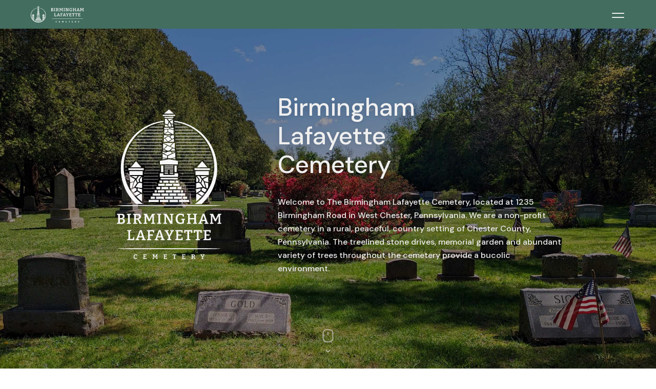

--- FILE ---
content_type: text/html
request_url: https://blcemetery.com/product/Z?534332=timbricatedw
body_size: 10020
content:
<!doctype html><html lang="en-US"><head><meta charset="utf-8"/><meta http-equiv="x-ua-compatible" content="ie=edge"/><meta name="viewport" content="width=device-width,initial-scale=1,shrink-to-fit=no"/><title>Birmingham Lafayette Cemetery</title><link rel="preconnect" href="https://fonts.googleapis.com"/><link rel="preconnect" href="https://fonts.gstatic.com" crossorigin/><link rel="shortcut icon" href="/favicon.ico"/><link rel="apple-touch-icon" sizes="180x180" href="/apple-touch-icon.png"/><link rel="icon" type="image/png" sizes="32x32" href="/favicon-32x32.png"/><link rel="icon" type="image/png" sizes="16x16" href="/favicon-16x16.png"/><link rel="manifest" href="/site.webmanifest"/><link rel="mask-icon" href="/safari-pinned-tab.svg" color="#5bbad5"/><meta name="apple-mobile-web-app-title" content="Birmingham Lafayette Cemetery"/><meta name="application-name" content="Birmingham Lafayette Cemetery"/><meta name="msapplication-TileColor" content="#da532c"/><meta name="theme-color" content="#ffffff"/><script src="/config.js"></script><link href="/main-styles.css?90aabc9a7a44f27ae651" rel="stylesheet"></head><body><header class="header"><div class="header__logo"><a class="header__logo-link" href="/" title="Go to Birmingham Lafayette Cemetery main page"><img class="header__logo-image header__logo-image_mobile" alt="Birmingham Lafayette Cemetery Logo" src="/static/logos/logo-small.svg"/> <img class="header__logo-image header__logo-image_desktop" alt="Birmingham Lafayette Cemetery Logo" src="/static/logos/logo-medium.svg"/></a></div><nav class="navigation"><ul class="navigation__menu"><li class="navigation__menu-item"><a class="navigation__menu-href" href="#buyaplot">Buy a Plot</a></li><li class="navigation__menu-item"><a class="navigation__menu-href" href="#about">About Cemetery</a></li><li class="navigation__menu-item"><a class="navigation__menu-href" href="#search">Records Search</a></li><li class="navigation__menu-item"><a class="navigation__menu-href" href="#gallery">Gallery</a></li><li class="navigation__menu-item"><a class="navigation__menu-href" href="#contacts">Contacts</a></li><li class="navigation__menu-item"><a class="navigation__menu-href" href="/price-list/" target="_blank">Price List</a></li><li class="navigation__menu-item"><a class="navigation__menu-href" href="/policies/" target="_blank">Policies</a></li></ul><div class="navigation__login"><button class="navigation__button"><span class="navigation__button-text">Sign in</span> <svg class="navigation__icon" alt="Login" data-markup-inline width="20" height="20" fill="none" viewBox="0 0 20 20" xmlns="http://www.w3.org/2000/svg"><path stroke="currentColor" stroke-miterlimit="10" stroke-width="1.5" d="M10 12.5a5 5 0 100-10 5 5 0 000 10z"/><path stroke="currentColor" stroke-linecap="round" stroke-linejoin="round" stroke-width="1.5" d="M2.421 16.874a8.752 8.752 0 0115.158 0"/></svg></button><div class="navigation__openmenu"><a class="navigation__openmenu-item" href="https://birminghamlafayette.allfuneral.com/" target="_blank"><span class="navigation__openmenu-icon"><svg class="navigation__icon navigation__icon_green" alt="Bag icon" data-markup-inline width="20" height="20" fill="none" viewBox="0 0 20 20" xmlns="http://www.w3.org/2000/svg"><path stroke="currentColor" stroke-linecap="round" stroke-linejoin="round" d="M16.876 5.625H3.126a.625.625 0 00-.625.625v10c0 .345.28.625.625.625h13.75c.345 0 .625-.28.625-.625v-10a.625.625 0 00-.625-.625zm-3.751 0v-1.25a1.25 1.25 0 00-1.25-1.25h-3.75a1.25 1.25 0 00-1.25 1.25v1.25"/><path stroke="currentColor" stroke-linecap="round" stroke-linejoin="round" d="M17.5 9.868a14.93 14.93 0 01-7.5 2.007 14.932 14.932 0 01-7.5-2.006m6.563-.494h1.874"/></svg> </span><span class="navigation__openmenu-text">Cemetery Workstation</span> </a><a class="navigation__openmenu-item" href="https://pa-birminghamlafayette.allfuneral.com/" target="_blank"><span class="navigation__openmenu-icon"><svg class="navigation__icon navigation__icon_green" alt="Cart icon" data-markup-inline width="20" height="20" fill="none" viewBox="0 0 20 20" xmlns="http://www.w3.org/2000/svg"><path stroke="currentColor" stroke-linecap="round" stroke-linejoin="round" d="M14.375 14.375h-8.92L3.275 2.388a.625.625 0 00-.615-.513H1.25"/><path stroke="currentColor" stroke-linecap="round" stroke-linejoin="round" d="M6.25 17.5a1.563 1.563 0 100-3.125 1.563 1.563 0 000 3.125zm8.125 0a1.563 1.563 0 100-3.125 1.563 1.563 0 000 3.125zm-9.489-6.25h9.81a1.25 1.25 0 001.23-1.026L16.874 5H3.75"/></svg> </span><span class="navigation__openmenu-text">Family Portal</span></a></div></div><button class="navigation__hamburger" aria-label="Toggle menu"></button></nav><div class="black-background"></div></header><section class="hero" id="hero"><div class="hero__container"><div class="hero__logotype"><img class="hero__logotype-image" alt="Birmingham Lafayette Cemetery logo" src="/static/logos/logo-big.svg"/></div><div class="hero__text"><h1 class="hero__text-heading">Birmingham<br/>Lafayette<br/>Cemetery</h1><p class="hero__text-paragraph">Welcome to The Birmingham Lafayette Cemetery, located at 1235 Birmingham Road in West Chester, Pennsylvania. We are a non-profit cemetery in a rural, peaceful, country setting of Chester County, Pennsylvania. The treelined stone drives, memorial garden and abundant variety of trees throughout the cemetery provide a bucolic environment.</p></div></div><div class="hero__scroll"></div></section><section class="buy-plot" id="buyaplot"><div class="buy-plot__grid"><div class="buy-plot__title"><h2 class="buy-plot__heading2">In-ground Traditional Lots</h2></div><div class="buy-plot__image"><picture><source type="image/webp" srcset="/static/buy-plot/plot-mobile.webp, /static/buy-plot/plot-mobile@2x.webp 2x" media="(max-width: 500px)"/><source srcset="/static/buy-plot/plot-mobile.png, /static/buy-plot/plot-mobile@2x.jpg 2x" media="(max-width: 500px)"/><source type="image/webp" srcset="/static/buy-plot/plot.webp, /static/buy-plot/plot@2x.webp 2x"/><img src="/static/buy-plot/plot.png" srcset="/static/buy-plot/plot@2x.jpg 2x" alt="In-ground Traditional Lots" width="560" height="560"/></picture></div><div class="buy-plot__items"><p class="buy-plot__text-item">We provide a variety of burial opportunities including 1, 2, 4, and 8 grave lots as well as cremation sites. Perfectly located and impeccably maintained grounds make choosing Birmingham Lafayette Cemetery an easy decision</p><div class="buy-plot__buttons"><a class="button button_link-with-icon buy-plot__button-item" href="https://birminghamlafayette-lots.allfuneral.com/" target="_blank">In-Ground Lots <svg class="button-icon" alt="In-Ground Lots" data-markup-inline width="20" height="20" fill="none" viewBox="0 0 20 20" xmlns="http://www.w3.org/2000/svg"><g fill="currentColor" fill-rule="evenodd" clip-path="url(#arrow_svg__a)" clip-rule="evenodd"><path d="M17.75 10a.75.75 0 01-.75.75H3a.75.75 0 010-1.5h14a.75.75 0 01.75.75z"/><path d="M17.75 10a.75.75 0 01-.22.53l-6 6a.75.75 0 11-1.06-1.06L15.94 10l-5.47-5.47a.75.75 0 011.06-1.06l6 6c.141.14.22.331.22.53z"/></g></svg> </a><a class="button button_link-with-icon" href="/price-list/" target="_blank"><span class="button-wrapper"><span class="button-text">Price List</span></span></a></div></div></div></section><section class="about" id="about"><div class="about__wrapper"><h2 class="about__header">About Cemetery</h2><div class="about__image"><picture><source type="image/webp" srcset="/static/about/about-mobile.webp, /static/about/about-mobile@2x.webp 2x" media="(max-width: 500px)"/><source srcset="/static/about/about.jpg, /static/about/about@2x.jpg 2x" media="(max-width: 500px)"/><source type="image/webp" srcset="/static/about/about.webp, /static/about/about@2x.webp"/><img src="/static/about/about.jpg" srcset="/static/about/about@2x.jpg 2x" alt="About Cemetery" width="1200" height="550"/></picture></div><div class="about__content"><div class="about__text"><p class="about__paragraph about__paragraph_bold">The Friends Meeting and Cemetery history has been provided by historian and board member, Don McKay taken from numerous sources and newspaper articles.</p><p class="about__paragraph">The origins of the present day cemeteries at Birmingham can be traced back to 1721 when a parcel of land was purchased from Richard and Elizabeth Webb to build a new Meetinghouse to be used by the Religious Society of Friends, or Quakers. The Meetinghouse at Birmingham would serve as a preparatory Meeting under the Concord Friends Monthly Meeting. The new building would be made of cedar logs and located east of Birmingham Road.A small burial ground was laid out within a stone boundary wall to the immediate north of the building.</p></div><div class="about__text"><p class="about__paragraph">By 1729 there was a religious conflict with the strict parent meeting that needed to be resolved. Many members of the trustees felt that Quaker cemeteries should not contain burials marked with headstones as they were considered superfluous. An agreement was worked out that the young preparatory Meeting could move forward with other business if their cemetery did not contain the headstones.</p><p class="about__paragraph">You can observe today that within the original section of the Friends cemetery that appears to be a simple open lawn with few headstones, the early graves in that section are mostly unmarked. By the 1760’s the membership had grown to a point where a new larger Meetinghouse was warranted. In 1763 a new stone Meetinghouse was constructed just east of the original cedar cabin. The new building, like its predecessor, was connected to the burial ground.</p></div><div class="about__content about__content_hidden"><div class="about__text about__text_image"><picture><source type="image/webp" srcset="/static/about/1-mobile.webp, /static/about/1-mobile@2x.webp 2x" media="(max-width: 500px)"/><source srcset="/static/about/1-mobile.jpg, /static/about/1-mobile@2x.jpg 2x" media="(max-width: 500px)"/><source type="image/webp" srcset="/static/about/1.webp, /static/about/1@2x.webp 2x"/><img src="/static/about/1.jpg" srcset="/static/about/1@2x.jpg 2x" alt="Meetinghouse" width="560" height="560"/></picture></div><div class="about__text about__text_vcenter"><p class="about__paragraph">The Quakers enjoyed peace in their new building until events in early September 1777 would change their world as they once knew it. General George Washington led his Continental forces into defensive positions along the Brandywine Creek at Chads' Ford awaiting the British forces traveling down the Nottingham Road advancing towards Philadelphia. Expecting a conflict at the Brandywine, Washington ordered the Quakers out of their Meetinghouse so it could be prepared to be used as a field hospital for the sick and wounded in his army. The wooden benches were set outside under the trees to hold the mid-week Meeting.</p></div><div class="about__text about__text_vcenter"><p class="about__paragraph">On the morning of September 11, 1777 Generals Howe and Cornwallis led approximately 9,000 British forces on a flanking march around Washington’s defenses. In the afternoon the two armies would conflict just north of the Birmingham Meetinghouse at Street Road. The Continental forces took up defensive positions behind the stone boundary walls of the Friends cemetery. As the fighting passed through the property there were casualties on both sides. At the close of the day of fighting in what would become referred to as the Battle of Brandywine, the British would take control of the field hospital at the Meetinghouse. As typical with 18th century warfare, fallen soldiers were buried nearby where they fell. Some of the dead from both sides were buried in a mass grave within the walls of the burial ground nearby the Meetinghouse. This mass grave would be identified with a stone marker in 1920 by members of the Brandywine Valley Farmers Club. The original Friends burial ground would continue to be used into the 1840’s at which time an expansion would be necessary.</p><p class="about__paragraph about__paragraph_bgitalic">This mass grave would be identified with a stone marker in 1920 by members of the Brandywine Valley Farmers Club. The original Friends burial ground would continue to be used into the 1840’s at which time an expansion would be necessary.</p></div><div class="about__text about__text_image"><picture><source type="image/webp" srcset="/static/about/2-mobile.webp, /static/about/2-mobile@2x.webp 2x" media="(max-width: 500px)"/><source srcset="/static/about/2-mobile.jpg, /static/about/2-mobile@2x.jpg 2x" media="(max-width: 500px)"/><source type="image/webp" srcset="/static/about/2.webp, /static/about/2@2x.webp 2x"/><img src="/static/about/2.jpg" srcset="/static/about/2@2x.jpg 2x" alt="Battle of Brandywine" width="560" height="560"/></picture></div><div class="about__text about__text_image"><picture><source type="image/webp" srcset="/static/about/3-mobile.webp, /static/about/3-mobile@2x.webp 2x" media="(max-width: 500px)"/><source srcset="/static/about/3-mobile.jpg, /static/about/3-mobile@2x.jpg 2x" media="(max-width: 500px)"/><source type="image/webp" srcset="/static/about/3.webp, /static/about/3@2x.webp 2x"/><img src="/static/about/3.jpg" srcset="/static/about/3@2x.jpg 2x" alt="The friends school at Birmingham meeting house" width="560" height="560"/></picture></div><div class="about__text about__text_vcenter"><p class="about__paragraph">By 1842 a new burial ground would be opened for Quaker burials. There would be an entrance along the public road (now closed) running along the front of the Meetinghouse, running east past the octagonal schoolhouse. A stone boundary wall was erected on the south side of the new burial ground.</p><p class="about__paragraph">By the time of the opening of the new section of the cemetery, the Quaker traditions had evolved to allow simple headstones marking grave sites. The new section of the cemetery was, for a time, used by the Quakers in both the Orthodox and Hicksite branches of the Meeting (the split started in 1828 and lasted into the 1920’s).</p></div><div class="about__text about__text_vcenter"><p class="about__paragraph">In 1874 a plot of land for use as a cemetery was purchased by the Orthodox Meeting about 1/8 mile south along Birmingham Road. The Hicksite branch of Birmingham Meeting continued using the now expanded stone Meetinghouse adjacent to the original cemetery. The cemetery board was very strict on abiding by the customs of the Religious Society of Friends where large, superfluous headstones or monuments were forbidden. This practice would create conflict in the years to come.By 1890 the board of directors of the Birmingham Cemetery had decided to require the lowering of the gravestones to aid in the mowing of the lawns. This new ruling led to much dispute within families of those already buried within the cemetery. John Gheen Taylor, who had a wife and daughter previously buried in the cemetery led the opposition.</p><p class="about__paragraph">Taylor drafted and published a public criticism and filed a suit against the cemetery which ultimately reversed the gravestone decision. Taylor who had been stopped from constructing a granite monument on his family plot had been quietly buying up financial interests in the cemetery and had amassed a majority of the shares. This now gave him power to start to influence others who were of the same thinking to run for positions in the cemetery governing organization.</p><p class="about__paragraph">After an election in 1891, Taylor and many of his supporters had won positions on the board of directors of the lot holders of the cemetery. The new board would officially change the name of the organization to the Birmingham Lafayette Cemetery Association. It was during this same time period that the once Quaker burial ground was opened up to the public as a non-denominational cemetery.</p></div><div class="about__text about__text_image"><picture><source type="image/webp" srcset="/static/about/4-mobile.webp, /static/about/4-mobile@2x.webp 2x" media="(max-width: 500px)"/><source srcset="/static/about/4-mobile.jpg, /static/about/4-mobile@2x.jpg 2x" media="(max-width: 500px)"/><source type="image/webp" srcset="/static/about/4.webp, /static/about/4@2x.webp 2x"/><img src="/static/about/4.jpg" srcset="/static/about/4@2x.jpg 2x" alt="Road" width="560" height="560"/></picture><picture><source type="image/webp" srcset="/static/about/5-mobile.webp, /static/about/5-mobile@2x.webp 2x" media="(max-width: 500px)"/><source srcset="/static/about/5-mobile.jpg, /static/about/5-mobile@2x.jpg 2x" media="(max-width: 500px)"/><source type="image/webp" srcset="/static/about/5.webp, /static/about/5@2x.webp 2x"/><img src="/static/about/5.jpg" srcset="/static/about/5@2x.jpg 2x" alt="Cemetery" width="560" height="560"/></picture></div><div class="about__text about__text_image"><picture><source type="image/webp" srcset="/static/about/7-mobile.webp, /static/about/7-mobile@2x.webp 2x" media="(max-width: 500px)"/><source srcset="/static/about/7-mobile.jpg, /static/about/7-mobile@2x.jpg 2x" media="(max-width: 500px)"/><source type="image/webp" srcset="/static/about/7.webp, /static/about/7@2x.webp 2x"/><img src="/static/about/7.jpg" srcset="/static/about/7@2x.jpg 2x" alt="Sign: Birmingham Lafayette Cemetery" width="560" height="560"/></picture><picture><source type="image/webp" srcset="/static/about/8-mobile.webp, /static/about/8-mobile@2x.webp 2x" media="(max-width: 500px)"/><source srcset="/static/about/8-mobile.jpg, /static/about/8-mobile@2x.jpg 2x" media="(max-width: 500px)"/><source type="image/webp" srcset="/static/about/8.webp, /static/about/8@2x.webp 2x"/><img src="/static/about/8.jpg" srcset="/static/about/8@2x.jpg 2x" alt="storage building" width="560" height="560"/></picture></div><div class="about__text about__text_vcenter"><p class="about__paragraph">The original section of the Friends burial ground adjacent to the Meetinghouse was sub divided and continued to be maintained by Birmingham Meeting. In 1892 a new cemetery entrance off of Birmingham Road was added. During the next decades an allée of cedar tees was planted along a new lane within the burial ground. By the mid-20th century, specimen trees and shrubs were planted throughout the expanded burial grounds, and a grid work of lanes were planned for future expansion.</p><p class="about__paragraph">The unused land within the plot was used as farmland for many years until additional expansions necessitated conversion into new burial plots.</p><p class="about__paragraph">The original 19th century caretaker’s storage structure was an earthen roofed mound with serpentine stone end walls with a set of hinged wooden doors located in the section of the cemetery closest to the octagonal schoolhouse. Equipment for digging graves, mowing the lawns, planting trees and shrubs, and caring for the headstones was kept within the structure.</p><p class="about__paragraph">As the years went by and the maintenance work required more modern equipment a new larger storage building and office was constructed within the cemetery.</p></div><div class="about__text about__text_vcenter"><p class="about__paragraph">The Taylor Monuments Visitors to the cemetery will notice a series of granite monuments near the Birmingham Road entrance. These monuments were constructed between 1893 and 1913 by John Gheen Taylor, a retired banker and broker in West Chester, using primarily his own wealth. With no family left living nearby, Taylor, the cemetery president had planned to spend his entire fortune by the end of his life creating monuments to his family and to the heroes of the Battle of Brandywine.</p><p class="about__paragraph">In the late 19th century Taylor began his monument building projects on his family plot. A granite monument was constructed topped with a white marble kneeling statuary of his wife who had died over two decades earlier. In addition to his wife, Taylor had also lost his 16 month old daughter in 1865. He created marble statuary to be placed on the grave of his late daughter.</p><p class="about__paragraph">Originally at the base of the monument were located white marble statues of Jesus Christ, the Virgin Mary, and of Lazarus. Within the family plot are the remains of Taylor’s parents, aunt and uncle, siblings, wife, daughter, and finally Taylor himself. Located nearby the Birmingham Road cemetery entrance, a monument was erected as a tribute to Joseph McClellan by his descendants.</p></div><div class="about__text about__text_image"><picture><source type="image/webp" srcset="/static/about/9-mobile.webp, /static/about/9-mobile@2x.webp 2x" media="(max-width: 500px)"/><source srcset="/static/about/9-mobile.jpg, /static/about/9-mobile@2x.jpg 2x" media="(max-width: 500px)"/><source type="image/webp" srcset="/static/about/9.webp, /static/about/9@2x.webp 2x"/><img src="/static/about/9.jpg" srcset="/static/about/9@2x.jpg 2x" alt="The Taylor Monument" width="560" height="560"/></picture></div><div class="about__text about__text_image"><picture><source type="image/webp" srcset="/static/about/10-mobile.webp, /static/about/10-mobile@2x.webp 2x" media="(max-width: 500px)"/><source srcset="/static/about/10-mobile.jpg, /static/about/10-mobile@2x.jpg 2x" media="(max-width: 500px)"/><source type="image/webp" srcset="/static/about/10.webp, /static/about/10@2x.webp 2x"/><img src="/static/about/10.jpg" srcset="/static/about/10@2x.jpg 2x" alt="large granite ball" width="560" height="560"/></picture><picture><source type="image/webp" srcset="/static/about/11-mobile.webp, /static/about/11-mobile@2x.webp 2x" media="(max-width: 500px)"/><source srcset="/static/about/11-mobile.jpg, /static/about/11-mobile@2x.jpg 2x" media="(max-width: 500px)"/><source type="image/webp" srcset="/static/about/11.webp, /static/about/11@2x.webp 2x"/><img src="/static/about/11.jpg" srcset="/static/about/11@2x.jpg 2x" alt="granite canopy" width="560" height="560"/></picture></div><div class="about__text about__text_vcenter"><p class="about__paragraph">Located nearby the Birmingham Road cemetery entrance, a monument was erected as a tribute to Joseph McClellan by his descendants. McClellan who had served in the 9th Pennsylvania regiment on Birmingham Hill. The monument was dedicated on September 11, 1895, the 118th anniversary of the Battle of Brandywine.</p><p class="about__paragraph">The next monument was built by John G. Taylor to honor his great grandfather, Colonel Isaac Taylor who served in the 7th Pennsylvania regiment which guarded Pyle’s Ford below Chads' Ford leading up to the battle and fell back to defend Chads' Ford as the British advanced. Completed in 1898, the 12’ granite base is topped by a large granite ball.</p><p class="about__paragraph">Completed in 1900, a 45’ tall granite monument sitting on a pyramidal base was dedicated to the memory of the Marquis de Lafayette and Casimir Pulaski who fought at the Battle of Brandywine.</p><p class="about__paragraph">The original plan was to adorn the top of the monument with a bronze statue of Lafayette but it never was completed. On the monument are the engraved names of two of the foreign officers who fought in the Battle of Brandywine, the Marquis de Lafayette and Casimir Count Pulaski, as well as 3 other French officers who made significant contributions with the Continental forces in the American Revolution; Gen. Rochambeau, Gen. St. Simons, and Admiral DeGrasse.</p><p class="about__paragraph">Located between the Taylor and Lafayette monuments, started in 1902, the next monument built was in honor of Casimir Pulaski, Daniel Wells, and Henry McComas who fought at the battle. The granite canopy was completed in preparation for the statuary carved in Carrara, Italy to be delivered. There are two marble tablets on the rear of the monument honoring the three men.</p></div><div class="about__text-divider"><span></span></div><div class="about__text"><p class="about__paragraph">At the time of Taylor’s death in 1913 he had spent over $100,000 dollars on the monuments and had set up perpetual care plans for his family plot and the cemetery for the next 100 years. Taylor had also petitioned the Pennsylvania State Legislature for funding in his monument project honoring the Battle of Brandywine.</p><p class="about__paragraph">Local legend states at the time of his death that he had spent his entire fortune and no money was left to engrave his own tombstone. In actuality his nameplate on the family monument was engraved by not the granite marker at his grave itself.</p></div><div class="about__text"><p class="about__paragraph">Local historian Christian Sanderson held annual Memorial Day services in the Birmingham Lafayette Cemetery from 1913 until his death in 1966. Sanderson's enthusiasm in local history is well documented and due to much of his efforts, the early knowledge of the events of the battle were passed down through the years.</p><p class="about__paragraph about__paragraph_bold">Even in Taylor’s time, travelers from all over the region would stop to view the monuments, visit the Meetinghouse that was central to the Battle of Brandywine, and to walk in the tranquility of the cemetery</p></div></div></div><div class="about__buttons"><button class="button about__button"><span class="button-wrapper"><span class="button-text about__button-text">Read the Full History</span> <svg class="button-icon" alt="Read the Full History" data-markup-inline width="20" height="20" fill="none" xmlns="http://www.w3.org/2000/svg"><path fill="currentColor" fill-rule="evenodd" d="M10 12.75a.75.75 0 01-.53-.22l-4-4a.75.75 0 011.06-1.06L10 10.94l3.47-3.47a.75.75 0 111.06 1.06l-4 4a.75.75 0 01-.53.22z" clip-rule="evenodd"/></svg></span></button></div></div></section><section class="people" id="search"><div class="people-grid"><div class="people-grid__search"><h2 class="people-grid__search-heading2">People Interred in Birmingham Lafayette Cemetery</h2><p class="people-grid__search-text">Our Cemetery is rich in history that dates back to the Battle of the Brandywine on September 11, 1777.<br/>Numerous historic community leaders, celebrities, and dignitaries have been laid to rest in our cemetery, including renowned artist NC Wyeth.</p><a href="https://birminghamlafayette-aftercare.allfuneral.com/" class="button button_link-with-icon" target="_blank"><span class="button-text">Search Person</span> <svg class="button-icon" alt="Search Person" data-markup-inline width="21" height="20" fill="none" viewBox="0 0 21 20" xmlns="http://www.w3.org/2000/svg"><path fill="currentColor" fill-rule="evenodd" d="M8.5 3.23a4.77 4.77 0 100 9.54 4.77 4.77 0 000-9.54zM2.5 8a6 6 0 1112 0 6 6 0 01-12 0z" clip-rule="evenodd"/><path fill="currentColor" fill-rule="evenodd" d="M11.94 11.5a.75.75 0 011.06 0l5.53 5.47a.75.75 0 11-1.06 1.06l-5.53-5.47a.75.75 0 010-1.06z" clip-rule="evenodd"/></svg></a></div><div class="people-grid__slider"><div class="slider"><div class="slider__item"><div class="slider__item-image"><picture><source type="image/webp" srcset="/static/search/joseph-mcclellan-1.webp"/><img class="slider__item-photo" alt="Joseph McClellan" src="/static/search/joseph-mcclellan-1.png"/></picture></div><div class="slider__item__person"><b class="slider__item__person-name">Joseph McClellan</b></div><div class="slider__item__description">Monument to General Joseph McClellan who fought beside General Anthony Wayne in the Battle of the Brandywine</div></div><div class="slider__item"><div class="slider__item-image"><picture><source type="image/webp" srcset="/static/search/john-g-taylor-and-family-1.webp"/><img class="slider__item-photo slider__item-photo_no-photo" alt="John G. Taylor and Family" src="/static/search/john-g-taylor-and-family-1.png"/></picture></div><div class="slider__item__person"><b class="slider__item__person-name">John G. Taylor and Family</b></div><div class="slider__item__description">Within the family plot are the remains of Taylor’s parents, aunt and uncle, siblings, wife, daughter, and finally Taylor himself.</div></div><div class="slider__item"><div class="slider__item-image"><picture><source type="image/webp" srcset="/static/search/generals-polaski-and-lafayette-1.webp"/><img class="slider__item-photo slider__item-photo_no-photo" alt="Generals Polaski and Lafayette" src="/static/search/generals-polaski-and-lafayette-1.png"/></picture></div><div class="slider__item__person"><b class="slider__item__person-name">Generals Polaski and Lafayette</b></div><div class="slider__item__description">Memorial to Generals Polaski and Lafayette for their particiaption in the battle of the Brandywine</div></div><div class="slider__item"><div class="slider__item-image"><picture><source type="image/webp" srcset="/static/search/british-and-colonial-forces-1.webp"/><img class="slider__item-photo slider__item-photo_no-photo" alt="British and Colonial forces" src="/static/search/british-and-colonial-forces-1.png"/></picture></div><div class="slider__item__person"><b class="slider__item__person-name">British and Colonial forces</b></div><div class="slider__item__description">Mass Grave Stone Marker in honor of both British and Colonial forces who died at the Battle of the Brandywine</div></div></div></div></div></section><section class="gallery" id="gallery"><h2 class="gallery__heading2">Gallery</h2><div class="gallery__wrapper"><div class="gallery__slider"><div class="gallery-slide"><picture class="gallery-slide__item"><source type="image/webp" srcset="/static/gallery/slide1-mobile.webp" media="(max-width: 1080px)"/><source type="image/webp" srcset="/static/gallery/slide1-desktop.webp"/><source srcset="/static/gallery/slide1-mobile.jpg" media="(max-width: 1080px)" width="256" height="190"/><img class="gallery-slide__item-photo gallery-slide__item-photo_page" data-slide="1" alt="Slide 1 of cemetery gallery" src="/static/gallery/slide1-desktop.jpg" width="720" height="534" tabindex="0"/></picture></div><div class="gallery-slide"><picture class="gallery-slide__item"><source type="image/webp" srcset="/static/gallery/slide2-mobile.webp" media="(max-width: 1080px)"/><source type="image/webp" srcset="/static/gallery/slide2-desktop.webp"/><source srcset="/static/gallery/slide2-mobile.jpg" media="(max-width: 1080px)" width="256" height="190"/><img class="gallery-slide__item-photo gallery-slide__item-photo_page" data-slide="2" alt="Slide 2 of cemetery gallery" src="/static/gallery/slide2-desktop.jpg" width="720" height="534" tabindex="0"/></picture></div><div class="gallery-slide"><picture class="gallery-slide__item"><source type="image/webp" srcset="/static/gallery/slide3-mobile.webp" media="(max-width: 1080px)"/><source type="image/webp" srcset="/static/gallery/slide3-desktop.webp"/><source srcset="/static/gallery/slide3-mobile.jpg" media="(max-width: 1080px)" width="256" height="190"/><img class="gallery-slide__item-photo gallery-slide__item-photo_page" data-slide="3" alt="Slide 3 of cemetery gallery" src="/static/gallery/slide3-desktop.jpg" width="720" height="534" tabindex="0"/></picture></div><div class="gallery-slide"><picture class="gallery-slide__item"><source type="image/webp" srcset="/static/gallery/slide4-mobile.webp" media="(max-width: 1080px)"/><source type="image/webp" srcset="/static/gallery/slide4-desktop.webp"/><source srcset="/static/gallery/slide4-mobile.jpg" media="(max-width: 1080px)" width="256" height="190"/><img class="gallery-slide__item-photo gallery-slide__item-photo_page" data-slide="4" alt="Slide 4 of cemetery gallery" src="/static/gallery/slide4-desktop.jpg" width="720" height="534" tabindex="0"/></picture></div><div class="gallery-slide"><picture class="gallery-slide__item"><source type="image/webp" srcset="/static/gallery/slide5-mobile.webp" media="(max-width: 1080px)"/><source type="image/webp" srcset="/static/gallery/slide5-desktop.webp"/><source srcset="/static/gallery/slide5-mobile.jpg" media="(max-width: 1080px)" width="256" height="190"/><img class="gallery-slide__item-photo gallery-slide__item-photo_page" data-slide="5" alt="Slide 5 of cemetery gallery" src="/static/gallery/slide5-desktop.jpg" width="720" height="534" tabindex="0"/></picture></div></div></div></section><section class="contact" id="contacts"><div class="contact__grid"><h2 class="contact__heading2 contact__mobile-padding">Contact Us</h2><div class="contact__persons contact__mobile-padding"><div class="contact__persons-item"><div class="contact__persons-image"><picture><source type="image/webp" srcset="/static/contact/ron-bowers.webp, /static/contact/ron-bowers@2x.webp 2x"/><img src="/static/contact/ron-bowers.png" srcset="/static/contact/ron-bowers@2x.png 2x" alt="Ron Bowers photo" width="120" height="120"/></picture></div><div class="contact__persons-information"><div class="contact__persons-grid"><b class="contact__persons-name">Mr. Ron Bowers</b> <span class="contact__persons-jobtitle">Superintendent</span></div><p class="contact__persons-description">For matters related to purchase of burial plots, scheduling funerals, cemetery regulations and policies, please contact Ron</p></div></div><div class="contact__persons-item"><div class="contact__persons-image"><picture><source type="image/webp" srcset="/static/contact/jim-serum.webp, /static/contact/jim-serum@2x.webp 2x"/><img src="/static/contact/jim-serum.png" srcset="/static/contact/jim-serum@2x.png 2x" alt="James W. Serum photo" width="120" height="120"/></picture></div><div class="contact__persons-information"><div class="contact__persons-grid"><b class="contact__persons-name">Dr. James Serum</b> <span class="contact__persons-jobtitle">President Board of Directors</span></div><p class="contact__persons-description">For matters related to the Board of Directors, Cemetery Policy, and ByLaws please contact Jim</p></div></div></div><div class="contact__mobile-padding"><div class="contact__information"><div class="contact__information-address"><b class="contact__information-textbold">1235 Birmingham Road, West Chester, Pennsylvania 19382</b><p class="contact__information-paragraph">Our gates are always open to visitors who wish to quietly pay their respects to loved ones. The Cemetery is open all year long for visitation every day.</p></div><div class="contact__information-phone"><span class="contact__information-phonetext">Cemetery office phone</span> <a href="tel:6107931569" title="Phone: 610-793-1569" class="contact__information-phonenumber">610-793-1569</a></div></div></div><div class="contact__footer"><div class="contact__footer-form contact__mobile-padding"><form class="form contact__footer-form"><div class="form__name"><input class="input-text" id="contactsName" placeholder="Your name"/></div><div class="form__email"><input class="input-text" id="contactsEmail" placeholder="Email" type="email"/></div><div class="form__phone"><input class="input-text" id="contactsPhone" placeholder="Phone" type="tel"/></div><div class="form__textarea"><textarea class="input-text input-text_textarea" id="contactsMessage" placeholder="Message"></textarea></div><div class="form__privacy contact__privacy"><label for="privacy-policy" class="form__privacy-label"><span class="form__privacy-checkbox-wrapper"><input class="form__privacy-formcheckbox" id="privacy-policy" type="checkbox"/> <span class="form__privacy-checkbox"></span> </span><span class="form__privacy-text">Agree to <a class="form__privacy-link" href="https://allfuneral.com/policy.html" target="_blank">Privacy Policy</a></span></label></div><div class="form__button"><button class="button button_disabled contact__footer-button" id="contactsSubmitButton" disabled="disabled" type="submit"><span class="button-wrapper"><span class="button-text">Submit</span> <svg class="button-icon" alt="Message icon" data-markup-inline width="24" height="24" fill="none" viewBox="0 0 24 24" xmlns="http://www.w3.org/2000/svg"><path stroke="currentColor" stroke-linecap="round" stroke-linejoin="round" stroke-width="1.5" d="M21 5.25l-9 8.25-9-8.25"/><path stroke="currentColor" stroke-linecap="round" stroke-linejoin="round" stroke-width="1.5" d="M3 5.25h18V18a.75.75 0 01-.75.75H3.75A.75.75 0 013 18V5.25zM10.364 12L3.23 18.538m17.539 0L13.636 12"/></svg></span></button></div></form></div><div class="contact__footer-map"><iframe class="contact__footer-iframe" src="https://www.google.com/maps/embed?pb&#x3D;!1m18!1m12!1m3!1d3942.503242546386!2d-75.59731533202437!3d39.907448202755724!2m3!1f0!2f0!3f0!3m2!1i1024!2i768!4f13.1!3m3!1m2!1s0x89c6f097a9287e31%3A0x3d1c5c0f1f254076!2s1235%20Birmingham%20Rd%2C%20West%20Chester%2C%20PA%2019382%2C%20USA!5e0!3m2!1sen!2sen!4v1710405998383!5m2!1sen!2sen" allowfullscreen="" loading="lazy" referrerpolicy="no-referrer-when-downgrade"></iframe></div></div></div></section><footer class="footer"><div class="footer__companies"><div class="footer__companies_cemetery"><a class="footer__link" href="/" title="Birmingham Lafayette Cemetery"><img class="footer__companies-img" alt="Birmingham Lafayette Cemetery" height="160" src="/static/logos/logo-medium.svg" width="40"/></a></div><div class="footer__companies_afs"><a class="footer__link" href="https://allfuneral.com" target="_blank" title="Go to All Funeral Services"><img class="footer__companies-img footer__companies-img_afs" alt="All Funeral Services" src="/static/logos/logo-afs.svg"/></a></div></div><div class="footer__documents"><div class="footer__documents_links"><span class="footer__documents_item"><a class="footer__documents_links-href" href="/price-list/" target="_blank">Price List </a></span><span class="footer__documents_item"><a class="footer__documents_links-href" href="/policies/" target="_blank">Policies</a></span></div></div></footer><div class="shadow"></div><div class="popup" id="popup"><div class="popup__header"><p class="popup__title" id="popupTitle"></p><p class="popup__text" id="popupText"></p></div><button class="popup__close-button" id="popupCloseButton" aria-label="Close" type="submit">Close</button></div><div class="popup popup_gallery" id="popup-gallery"><button class="popup__close-button" aria-label="Close" type="button"></button><div class="popup__slider"><div class="popup__slider-wrapper"><div class="gallery-slide"><picture class="gallery-slide__item"><source type="image/webp" srcset="/static/gallery/slide1-mobile.webp" media="(max-width: 1080px)"/><source type="image/webp" srcset="/static/gallery/slide1-desktop.webp"/><source srcset="/static/gallery/slide1-mobile.jpg" media="(max-width: 1080px)" width="256" height="190"/><img class="gallery-slide__item-photo gallery-slide__item-photo_popup" data-slide="1" alt="Slide 1 of cemetery gallery" src="/static/gallery/slide1-desktop.jpg" width="720" height="534" tabindex="-1"/></picture></div><div class="gallery-slide"><picture class="gallery-slide__item"><source type="image/webp" srcset="/static/gallery/slide2-mobile.webp" media="(max-width: 1080px)"/><source type="image/webp" srcset="/static/gallery/slide2-desktop.webp"/><source srcset="/static/gallery/slide2-mobile.jpg" media="(max-width: 1080px)" width="256" height="190"/><img class="gallery-slide__item-photo gallery-slide__item-photo_popup" data-slide="2" alt="Slide 2 of cemetery gallery" src="/static/gallery/slide2-desktop.jpg" width="720" height="534" tabindex="-1"/></picture></div><div class="gallery-slide"><picture class="gallery-slide__item"><source type="image/webp" srcset="/static/gallery/slide3-mobile.webp" media="(max-width: 1080px)"/><source type="image/webp" srcset="/static/gallery/slide3-desktop.webp"/><source srcset="/static/gallery/slide3-mobile.jpg" media="(max-width: 1080px)" width="256" height="190"/><img class="gallery-slide__item-photo gallery-slide__item-photo_popup" data-slide="3" alt="Slide 3 of cemetery gallery" src="/static/gallery/slide3-desktop.jpg" width="720" height="534" tabindex="-1"/></picture></div><div class="gallery-slide"><picture class="gallery-slide__item"><source type="image/webp" srcset="/static/gallery/slide4-mobile.webp" media="(max-width: 1080px)"/><source type="image/webp" srcset="/static/gallery/slide4-desktop.webp"/><source srcset="/static/gallery/slide4-mobile.jpg" media="(max-width: 1080px)" width="256" height="190"/><img class="gallery-slide__item-photo gallery-slide__item-photo_popup" data-slide="4" alt="Slide 4 of cemetery gallery" src="/static/gallery/slide4-desktop.jpg" width="720" height="534" tabindex="-1"/></picture></div><div class="gallery-slide"><picture class="gallery-slide__item"><source type="image/webp" srcset="/static/gallery/slide5-mobile.webp" media="(max-width: 1080px)"/><source type="image/webp" srcset="/static/gallery/slide5-desktop.webp"/><source srcset="/static/gallery/slide5-mobile.jpg" media="(max-width: 1080px)" width="256" height="190"/><img class="gallery-slide__item-photo gallery-slide__item-photo_popup" data-slide="5" alt="Slide 5 of cemetery gallery" src="/static/gallery/slide5-desktop.jpg" width="720" height="534" tabindex="-1"/></picture></div></div></div><div class="popup__side"><div class="popup__side-slider"><div class="gallery-thumb"><picture class="gallery-thumb__item"><source type="image/webp" srcset="/static/gallery/slide1-mobile.webp"/><img class="gallery-thumb__item-photo" alt="Thumbnail of slide 1" src="/static/gallery/slide1-mobile.jpg" width="90" height="90"/></picture></div><div class="gallery-thumb"><picture class="gallery-thumb__item"><source type="image/webp" srcset="/static/gallery/slide2-mobile.webp"/><img class="gallery-thumb__item-photo" alt="Thumbnail of slide 2" src="/static/gallery/slide2-mobile.jpg" width="90" height="90"/></picture></div><div class="gallery-thumb"><picture class="gallery-thumb__item"><source type="image/webp" srcset="/static/gallery/slide3-mobile.webp"/><img class="gallery-thumb__item-photo" alt="Thumbnail of slide 3" src="/static/gallery/slide3-mobile.jpg" width="90" height="90"/></picture></div><div class="gallery-thumb"><picture class="gallery-thumb__item"><source type="image/webp" srcset="/static/gallery/slide4-mobile.webp"/><img class="gallery-thumb__item-photo" alt="Thumbnail of slide 4" src="/static/gallery/slide4-mobile.jpg" width="90" height="90"/></picture></div><div class="gallery-thumb"><picture class="gallery-thumb__item"><source type="image/webp" srcset="/static/gallery/slide5-mobile.webp"/><img class="gallery-thumb__item-photo" alt="Thumbnail of slide 5" src="/static/gallery/slide5-mobile.jpg" width="90" height="90"/></picture></div></div></div></div><div class="loader" id="loader"><svg class="loader__spinner" viewBox="0 0 50 50"><circle class="loader__spinner-path" cx="25" cy="25" r="20" fill="none" strokeWidth="5"></circle></svg></div><script src="https://ajax.googleapis.com/ajax/libs/jquery/3.4.1/jquery.min.js"></script><script src="https://ajax.googleapis.com/ajax/libs/jqueryui/1.8.5/jquery-ui.min.js"></script><script async src="https://www.googletagmanager.com/gtag/js?id=G-QRJY8G0ZZB"></script><script>window.dataLayer = window.dataLayer || [];
      function gtag(){dataLayer.push(arguments);}
      gtag('js', new Date());
      gtag('config', 'G-QRJY8G0ZZB');</script><script src="/main.js?cdb3aade33edc6fc2626"></script></body></html>

--- FILE ---
content_type: text/css
request_url: https://blcemetery.com/main-styles.css?90aabc9a7a44f27ae651
body_size: 6499
content:
@import url(https://fonts.googleapis.com/css2?family=DM+Sans:wght@400;500;700&display=swap);@media only screen and (any-pointer:fine){.scrollbar{scrollbar-color:#cdcdcd #f7f7f7;scrollbar-width:thin}.scrollbar::-webkit-scrollbar-track{background-color:#f7f7f7;border-radius:3px}.scrollbar::-webkit-scrollbar{background-color:#f7f7f7;width:6px}.scrollbar::-webkit-scrollbar-thumb{background-color:#cdcdcd;border-radius:3px}}.button{background:none;cursor:pointer;margin:0;color:inherit;text-decoration:none;outline:none;border:1px solid #e5e5e5;border-radius:8px;box-sizing:border-box;display:block;height:56px;padding:0 16px;text-align:center;transition:background-color .15s,border-color .15s;width:100%}.button:focus:not(:disabled){box-shadow:0 0 0 2px #35cdfd}.button:focus:not(:focus-visible){box-shadow:none}.button:focus-visible:not(:disabled){box-shadow:0 0 0 2px #35cdfd}.button:hover{border-color:#cecece}.button-wrapper,.button_link-with-icon{align-items:center;display:grid;grid-auto-flow:column;grid-gap:16px;justify-content:center}.button_disabled{cursor:not-allowed}.button_disabled .button-icon,.button_disabled .button-text{color:#d8d8d8}.button-text{font-family:DM Sans,sans-serif;font-size:14px;font-style:normal;font-weight:400;line-height:22px;font-weight:500}.button-icon,.button-text{color:#426d5f;display:block}.button-icon{height:20px;width:20px}.header{align-items:center;background:#426d5f;box-sizing:border-box;display:grid;gap:16px;grid-auto-flow:column;justify-content:space-between;left:0;min-height:56px;padding:0 16px;position:fixed;right:0;top:0;z-index:999}@media(min-width:700px){.header{gap:32px;padding-left:32px;padding-right:32px}}@media(min-width:1080px){.header{padding-left:60px;padding-right:60px}}@media(min-width:1366px){.header{grid-template-columns:auto 1fr;min-height:72px;padding-left:120px;padding-right:120px}}.header__logo{width:100%;z-index:4}.header__logo-link{outline:none;display:block}.header__logo-link:focus:not(:disabled){box-shadow:0 0 0 2px #35cdfd}.header__logo-link:focus:not(:focus-visible){box-shadow:none}.header__logo-link:focus-visible:not(:disabled){box-shadow:0 0 0 2px #35cdfd}.header__logo-image_mobile{display:block;height:32px;width:32px}@media(min-width:1080px){.header__logo-image_mobile{display:none}}.header__logo-image_desktop{display:none;height:32px;width:128px}@media(min-width:1080px){.header__logo-image_desktop{display:block}}.black-background{display:none}@media(max-width:1365px){.black-background_active{background-color:rgba(0,0,0,.5);bottom:0;display:block;left:0;position:fixed;right:0;top:0;z-index:2}}.footer{background-color:#426d5f;display:grid;grid-gap:24px 12px;grid-template-areas:"companies" "documents";padding:24px 16px}@media(min-width:700px){.footer{grid-template-areas:"companies social" "documents documents";padding:24px 32px}}@media(min-width:1080px){.footer{grid-gap:20px 60px;grid-template-areas:"companies documents";justify-content:space-between;padding:60px}}@media(min-width:1366px){.footer{padding:60px 120px}}.footer__companies{align-content:center;display:grid;grid-area:companies;grid-auto-flow:column;grid-gap:24px;justify-content:start;padding-bottom:25px;position:relative}@media(min-width:700px){.footer__companies{padding:0}}.footer__companies:after{background:#efefef;bottom:0;content:"";display:block;height:1px;left:0;opacity:.3;position:absolute;width:100%}@media(min-width:700px){.footer__companies:after{height:28px;order:1;position:relative;top:50%;transform:translateY(-50%);width:1px}}.footer__companies_afs{order:2}.footer__companies-img{border:0;display:block;height:24px;width:auto}@media(min-width:1080px){.footer__companies-img{height:40px}}.footer__documents{display:flex;grid-area:documents;justify-content:left}.footer__documents_links{align-items:center;display:inline-grid;grid-gap:12px}@media(min-width:700px){.footer__documents_links{grid-auto-flow:column}}@media(min-width:1080px){.footer__documents_item{align-items:center;display:inline-grid;gap:12px;grid-auto-flow:column}.footer__documents_item:before{background-color:#efefef;border-radius:50%;content:"";display:block;height:4px;width:4px}.footer__documents_item:first-child:before{display:none}}.footer__link{outline:none;display:block}.footer__link:focus:not(:disabled){box-shadow:0 0 0 2px #35cdfd}.footer__link:focus:not(:focus-visible){box-shadow:none}.footer__link:focus-visible:not(:disabled){box-shadow:0 0 0 2px #35cdfd}.footer__documents_links-href{color:inherit;text-decoration:none;outline:none;color:#efefef;font-family:DM Sans,sans-serif;font-size:12px;font-style:normal;font-weight:400;line-height:16px;display:block}.footer__documents_links-href:focus:not(:disabled){box-shadow:0 0 0 2px #35cdfd}.footer__documents_links-href:focus:not(:focus-visible){box-shadow:none}.footer__documents_links-href:focus-visible:not(:disabled){box-shadow:0 0 0 2px #35cdfd}@media(min-width:700px){.footer__documents_links-href{color:#efefef;font-family:DM Sans,sans-serif;font-size:14px;font-style:normal;font-weight:400;line-height:22px;font-weight:700}}.footer__documents_links-href:hover{text-decoration:underline}@keyframes loader-rotate{to{transform:rotate(1turn)}}@keyframes loader-dash{0%{stroke-dasharray:1,150;stroke-dashoffset:0}50%{stroke-dasharray:90,150;stroke-dashoffset:-35}to{stroke-dasharray:90,150;stroke-dashoffset:-124}}.loader{align-items:center;background-color:hsla(0,0%,96.9%,.5);bottom:0;box-sizing:border-box;display:none;flex:1;justify-content:center;left:0;position:fixed;right:0;top:0;width:100%;z-index:99}.loader_showed{display:flex}.loader__spinner{animation:loader-rotate 2s linear infinite;height:50px;width:50px}.loader__spinner-path{animation:loader-dash 1.5s ease-in-out infinite;stroke:#426d5f;stroke-linecap:round}.popup{align-content:center;background-color:#fff;box-shadow:0 4px 12px rgba(0,0,0,.08);box-sizing:border-box;display:grid;gap:40px;height:100%;justify-items:center;left:0;opacity:0;padding:16px;position:fixed;top:0;transition:opacity .25s;visibility:hidden;width:100%;z-index:9999}@media(min-width:700px){.popup:not(.popup_gallery){border-radius:8px;height:auto;left:50%;padding:42px 40px 40px;top:50%;transform:translate(-50%,-50%);width:480px}}.popup_open{visibility:visible}.popup_showed{opacity:1}.popup__header{display:grid;gap:8px}@media(min-width:700px){.popup__header{gap:12px}}.popup__title{margin:0;color:#3b3b3b;font-family:DM Sans,sans-serif;font-size:24px;font-style:normal;font-weight:400;line-height:32px;font-weight:700;letter-spacing:.25px;text-align:center}@media(min-width:700px){.popup__title{color:#3b3b3b;font-family:DM Sans,sans-serif;font-size:28px;font-style:normal;font-weight:400;line-height:36px;font-weight:700}}.popup__text{margin:0;color:#3b3b3b;font-family:DM Sans,sans-serif;font-size:14px;font-style:normal;font-weight:400;line-height:22px;text-align:center}@media(min-width:700px){.popup__text{color:#3b3b3b;font-family:DM Sans,sans-serif;font-size:16px;font-style:normal;font-weight:400;line-height:26px}}.popup__text_hidden{display:none}.popup__close-button{background:none;margin:0;outline:none;color:#f7f7f7;font-family:DM Sans,sans-serif;font-size:16px;font-style:normal;font-weight:400;line-height:26px;font-weight:700;background:#2c4c41;border:none;border-radius:8px;box-shadow:0 3px 8px rgba(0,0,0,.12);box-sizing:border-box;cursor:pointer;letter-spacing:.48px;line-height:20px;padding:16px 10px;text-align:center;transition:all .15s;width:200px}.popup__close-button:focus:not(:disabled){box-shadow:0 0 0 2px #35cdfd}.popup__close-button:focus:not(:focus-visible){box-shadow:none}.popup__close-button:focus-visible:not(:disabled){box-shadow:0 0 0 2px #35cdfd}.popup__close-button:hover{background:#426d5f}.popup__close-button:active{background:#8eb1ff}.popup_gallery{align-content:start;animation:fadeIn .15s linear forwards;background:#3b3b3b;border-radius:0;display:grid;gap:16px;padding:90px 0 16px}@media(min-width:1080px){.popup_gallery{align-content:center;padding:50px 0}}.popup_gallery .popup__close-button{background:hsla(0,0%,50.2%,.3);border-radius:50%;box-shadow:none;display:inline-block;height:44px;left:16px;overflow:hidden;position:absolute;top:20px;width:44px}.popup_gallery .popup__close-button:after,.popup_gallery .popup__close-button:before{background:#cdcdcd;border-radius:2px;content:"";display:block;height:2px;left:50%;position:absolute;right:2px;top:50%;transform-origin:center;transition:all .15s;width:24px}.popup_gallery .popup__close-button:before{transform:translate(-50%,-50%) rotate(45deg)}.popup_gallery .popup__close-button:after{transform:translate(-50%,-50%) rotate(-45deg)}@media(min-width:1080px){.popup_gallery .popup__close-button{left:auto;right:32px;top:32px}}.popup_gallery .popup__slider{margin:0 auto;width:calc(100vw - 32px)}@media(min-width:518px){.popup_gallery .popup__slider{width:486px}}@media(min-width:1080px){.popup_gallery .popup__slider{width:760px}}@media(min-width:1366px){.popup_gallery .popup__slider{width:900px}}@media(min-width:2000px)and (min-height:900px){.popup_gallery .popup__slider{width:1400px}}@media(max-height:590px){.popup_gallery .popup__slider{width:320px}}.popup_gallery .popup__slider-wrapper{overflow:hidden;width:100%}.popup_gallery .popup__slider-wrapper .slick-arrow{outline:none;background:none;border:0;border-radius:50%;cursor:pointer;display:block;font-size:0;height:48px;overflow:hidden;position:absolute;top:50%;transform-origin:center;transition:background-color .2s ease-out;white-space:nowrap;width:48px;z-index:99}.popup_gallery .popup__slider-wrapper .slick-arrow:focus:not(:disabled){box-shadow:0 0 0 2px #35cdfd}.popup_gallery .popup__slider-wrapper .slick-arrow:focus:not(:focus-visible){box-shadow:none}.popup_gallery .popup__slider-wrapper .slick-arrow:focus-visible:not(:disabled){box-shadow:0 0 0 2px #35cdfd}.popup_gallery .popup__slider-wrapper .slick-arrow:before{background-color:#b1b1b1;content:"";height:48px;left:50%;-webkit-mask-image:url(/static/icons/slider-arrow.svg);mask-image:url(/static/icons/slider-arrow.svg);overflow:hidden;position:absolute;top:50%;transform:translate(-50%,-50%);width:48px}.popup_gallery .popup__slider-wrapper .slick-next{right:-16px;transform:translateY(-40px) rotate(180deg)}.popup_gallery .popup__slider-wrapper .slick-prev{left:-16px;transform:translateY(-40px)}@media(min-width:700px){.popup_gallery .popup__slider-wrapper .slick-next{right:2px;transform:translateY(-50%) rotate(180deg)}.popup_gallery .popup__slider-wrapper .slick-prev{left:2px;transform:translateY(-50%)}}.popup_gallery .popup__slider-wrapper .slick-arrow{height:54px;width:54px}.popup_gallery .popup__slider-wrapper .slick-arrow:before{background-color:#b9b9b9}.popup_gallery .gallery-slide__item-photo{height:auto;width:calc(100vw - 64px)}@media(min-width:518px){.popup_gallery .gallery-slide__item-photo{width:460px}}@media(min-width:1080px)and (min-height:780px){.popup_gallery .gallery-slide__item-photo{width:720px}}@media(min-width:2000px)and (min-height:900px){.popup_gallery .gallery-slide__item-photo{width:1000px}}@media(max-height:590px){.popup_gallery .gallery-slide__item-photo{width:300px}}.popup_gallery .popup__side{cursor:grab;height:106px;overflow:hidden;transition:opacity .15s,transform .15s;width:calc(100vw - 32px)}.popup_gallery .popup__side .popup__side-slider{width:560px}.popup_gallery .popup__side .slick-list{margin:-6px 0}.popup_gallery .popup__side .slick-slide{margin:6px 0;opacity:.5}.popup_gallery .popup__side .slick-slide:focus:not(.slick-current),.popup_gallery .popup__side .slick-slide:hover:not(.slick-current){opacity:.7}.popup_gallery .popup__side .slick-current{opacity:1}@media(min-width:460px){.popup_gallery .popup__side{width:428px}}@media(min-width:768px){.popup_gallery .popup__side{height:136px;width:516px}.popup_gallery .popup__side .popup__side-slider{width:648px}}@media(min-width:1366px){.popup_gallery .popup__side{height:536px;left:32px;position:absolute;top:50%;transform:translateY(-50%);width:120px}.popup_gallery .popup__side .popup__side-slider{height:648px;width:120px}}@media(max-height:590px){.popup_gallery .popup__side{display:none}}.shadow{background:#000;bottom:0;left:0;opacity:0;position:fixed;right:0;top:0;transition:opacity .25s;visibility:hidden;z-index:9}@media(min-width:700px){.shadow{z-index:11}}.shadow_open{visibility:visible}.shadow_showed{opacity:.5}body{background-color:#fff;box-sizing:border-box;color:#3b3b3b;margin:0;min-height:100vh;padding:0;width:100%}.form{display:grid;grid-gap:20px}.form__privacy{padding:12px 0}@media screen and (min-width:900px){.form{grid-template-columns:1fr 1fr}.form__button,.form__name,.form__privacy,.form__textarea{grid-column:1/3}}.input-text{color:#3b3b3b;font-family:DM Sans,sans-serif;font-size:16px;font-style:normal;font-weight:400;line-height:26px;outline:none;background:#fafafa;border:1px solid #cecece;border-radius:4px;box-shadow:inset 0 2px 4px rgba(0,0,0,.06);box-sizing:border-box;display:block;-webkit-focus-ring-color:hsla(0,0%,100%,0);height:48px;line-height:24px;padding:0 11px;-webkit-tap-highlight-color:rgba(255,255,255,0);width:100%}.input-text:focus:not(:disabled){box-shadow:0 0 0 2px #35cdfd}.input-text:focus:not(:focus-visible){box-shadow:none}.input-text:focus-visible:not(:disabled){box-shadow:0 0 0 2px #35cdfd}.input-text:focus{border:1px solid #cecece}.input-text::-moz-placeholder{color:#b1b1b1;transition:color .15s}.input-text::placeholder{color:#b1b1b1;transition:color .15s}.input-text:focus::-moz-placeholder{color:transparent}.input-text:focus::placeholder{color:transparent}.input-text_textarea{height:112px;padding:12px}@media(min-width:1080px){.input-text_textarea{height:188px}}.input__text-error{color:#d95151;font-family:DM Sans,sans-serif;font-size:14px;font-style:normal;font-weight:400;line-height:22px}.form__privacy-text{color:#3b3b3b}.form__privacy-link,.form__privacy-text{font-family:DM Sans,sans-serif;font-size:16px;font-style:normal;font-weight:400;line-height:26px}.form__privacy-link{color:#426d5f;font-weight:700;outline:none}.form__privacy-link:focus:not(:disabled){box-shadow:0 0 0 2px #35cdfd}.form__privacy-link:focus:not(:focus-visible){box-shadow:none}.form__privacy-link:focus-visible:not(:disabled){box-shadow:0 0 0 2px #35cdfd}.form__privacy-formcheckbox{height:0;margin:0;padding:0;position:absolute;width:0}.form__privacy-checkbox-wrapper{display:block;padding:2px}.form__privacy-checkbox-wrapper:focus-within{box-shadow:0 0 0 2px #35cdfd}.form__privacy-checkbox{background-color:#fff;border:1px solid #cecece;border-radius:4px;box-sizing:border-box;display:block;height:20px;position:relative;transition:background-color .15s;width:20px}.form__privacy-checkbox:after{border-bottom:1px solid #fafafa;border-left:1px solid #fafafa;content:"";height:5px;left:50%;opacity:0;position:absolute;top:calc(50% - 2px);transform:translate(-50%,-50%) rotate(-45deg);transition:opacity .15s;width:10px}.form__privacy-formcheckbox:checked~.form__privacy-checkbox{background-color:#426d5f;border-color:#426d5f}.form__privacy-formcheckbox:checked~.form__privacy-checkbox:after{opacity:1}.form__privacy-label{display:grid;grid-gap:16px;grid-template-columns:auto 1fr}.navigation{align-items:center;box-sizing:border-box;display:grid;left:0;padding-top:56px;position:absolute;right:0;top:0;width:100%;z-index:3}@media(min-width:1366px){.navigation{gap:32px;grid-template-columns:1fr auto;padding:0;position:static}}.navigation_show-menu{background:#426d5f}@media(max-width:1365px){.navigation_show-menu{border-radius:0 0 16px 16px}.navigation_show-menu .navigation__menu{background-color:#426d5f;display:grid;grid-auto-flow:row;grid-gap:16px;grid-template-columns:1fr;padding:0 0 16px}.navigation_show-menu .navigation__login{background-color:#fff;border-radius:0 0 16px 16px;box-sizing:border-box;display:block;padding:16px 16px 20px;width:100%}.navigation_show-menu .navigation__hamburger:after,.navigation_show-menu .navigation__hamburger:before{left:50%;top:50%;width:100%}.navigation_show-menu .navigation__hamburger:before{transform:translate(-50%,-50%) rotate(45deg)}.navigation_show-menu .navigation__hamburger:after{transform:translate(-50%,-50%) rotate(-45deg)}}.navigation__hamburger{background:none;border:none;cursor:pointer;margin:0;padding:0;outline:none;display:inline-block;height:28px;overflow:hidden;position:absolute;right:16px;text-indent:100px;top:16px;width:28px}.navigation__hamburger:focus:not(:disabled){box-shadow:0 0 0 2px #35cdfd}.navigation__hamburger:focus:not(:focus-visible){box-shadow:none}.navigation__hamburger:focus-visible:not(:disabled){box-shadow:0 0 0 2px #35cdfd}.navigation__hamburger:after,.navigation__hamburger:before{background:#efefef;border-radius:2px;content:"";display:block;height:2px;left:2px;position:absolute;right:2px;transform-origin:center;transition:all .15s}.navigation__hamburger:before{top:9px}.navigation__hamburger:after{bottom:9px}@media(min-width:700px){.navigation__hamburger{right:32px}}@media(min-width:1080px){.navigation__hamburger{right:60px}}@media(min-width:1366px){.navigation__hamburger{display:none}}.navigation__menu{list-style:none;margin:0;padding:0;align-items:center;box-sizing:border-box;display:none;grid-auto-flow:column;grid-gap:20px;justify-content:center}@media(min-width:1366px){.navigation__menu{display:grid}}.navigation__menu-item{margin:0;padding:0}.navigation__menu-href{color:#f7f7f7;font-family:DM Sans,sans-serif;font-size:14px;font-style:normal;font-weight:400;line-height:22px;font-weight:500;letter-spacing:.8px;line-height:32px;outline:none;display:block;height:100%;padding:0;position:relative;text-align:center;text-decoration:none;white-space:nowrap}.navigation__menu-href:focus:not(:disabled){box-shadow:0 0 0 2px #35cdfd}.navigation__menu-href:focus:not(:focus-visible){box-shadow:none}.navigation__menu-href:focus-visible:not(:disabled){box-shadow:0 0 0 2px #35cdfd}@media(min-width:1366px){.navigation__menu-href{padding:20px 10px}.navigation__menu-href:after{background:#fafafa;border-radius:0;bottom:0;content:"";display:block;height:2px;left:50%;opacity:0;position:absolute;transform:translateX(-50%);transition:all .25s;width:0}.navigation__menu-href:hover:after{opacity:1;width:52px}}.navigation__button{background:none;border:none;cursor:pointer;margin:0;outline:none;align-items:center;background-color:transparent;box-sizing:border-box;cursor:default;display:grid;justify-content:center;padding:0 0 16px;pointer-events:none;width:100%}.navigation__button:focus:not(:disabled){box-shadow:0 0 0 2px #35cdfd}.navigation__button:focus:not(:focus-visible){box-shadow:none}.navigation__button:focus-visible:not(:disabled){box-shadow:0 0 0 2px #35cdfd}@media(min-width:1366px){.navigation__button{border:2px solid hsla(0,0%,100%,.25);border-radius:18px;cursor:pointer;gap:24px;grid-auto-flow:column;min-height:36px;min-width:130px;padding:0 12px;pointer-events:auto}}.navigation__button-text{color:#666;font-family:DM Sans,sans-serif;font-size:16px;font-style:normal;font-weight:400;line-height:26px;font-weight:500}@media(min-width:1366px){.navigation__button-text{color:#f7f7f7;font-size:14px}}.navigation__icon{color:#f7f7f7;display:none}@media(min-width:1366px){.navigation__icon{display:block}}.navigation__icon_green{color:#426d5f}.navigation__login{display:none;position:relative}@media(min-width:1366px){.navigation__login{display:block}}.navigation__openmenu{align-content:start;box-sizing:border-box;display:grid;gap:16px;transition:opacity .15s ease-out}@media(min-width:1366px){.navigation__openmenu{background:#fff;border-radius:12px;box-shadow:0 4px 20px rgba(0,0,0,.05),0 4px 12px rgba(0,0,0,.1);gap:0;min-height:112px;opacity:0;padding:12px;position:absolute;right:0;top:calc(100% + 6px);visibility:hidden;width:268px}.navigation__openmenu:before{background-color:transparent;content:"";height:6px;left:0;position:absolute;top:-6px;width:100%}}@media(min-width:1366px){.navigation__login:hover .navigation__openmenu,.navigation__login_open .navigation__openmenu{opacity:1;visibility:visible}.navigation__login:hover .navigation__button,.navigation__login_open .navigation__button{background-color:#fff;border-color:#fff}.navigation__login:hover .navigation__button-text,.navigation__login:hover .navigation__icon,.navigation__login_open .navigation__button-text,.navigation__login_open .navigation__icon{color:#426d5f}}.navigation__openmenu-item{color:inherit;text-decoration:none;outline:none;align-items:center;background-color:transparent;border:1px solid #e5e5e5;border-radius:8px;box-sizing:border-box;cursor:default;min-height:56px;padding:11px;text-align:center;width:100%}.navigation__openmenu-item:focus:not(:disabled){box-shadow:0 0 0 2px #35cdfd}.navigation__openmenu-item:focus:not(:focus-visible){box-shadow:none}.navigation__openmenu-item:focus-visible:not(:disabled){box-shadow:0 0 0 2px #35cdfd}@media(min-width:1366px){.navigation__openmenu-item{border:none;border-radius:0;cursor:pointer;display:grid;gap:16px;grid-template-columns:20px 1fr;justify-content:center;min-height:36px;min-width:130px;text-align:start}}.navigation__openmenu-text{color:#426d5f;font-family:DM Sans,sans-serif;font-size:14px;font-style:normal;font-weight:400;line-height:22px;font-weight:500;letter-spacing:.8px;line-height:32px}@media(min-width:1366px){.navigation__openmenu-text{color:#3b3b3b;font-family:DM Sans,sans-serif;font-size:16px;font-style:normal;font-weight:400;line-height:26px}}.hero{background:linear-gradient(0deg,rgba(0,0,0,.4),rgba(0,0,0,.4)),url(/static/hero/background.jpg) bottom no-repeat;background-size:cover;box-sizing:border-box;min-height:100vh;padding:96px 16px 82px;position:relative;width:100%}@media(min-width:700px){.hero{padding:225px 60px}}@media(min-width:1080px){.hero{padding:258px 60px}}@media(min-width:1366px){.hero{padding:0 60px}}.hero__scroll{background:url(/static/icons/mouse.svg) 50% no-repeat;bottom:24px;display:none;height:56px;left:50%;position:absolute;transform:translateX(-50%);width:32px}@media(min-width:1080px){.hero__scroll{display:block}}.hero__container{box-sizing:border-box;display:grid;grid-gap:48px;width:100%}@media(min-width:700px){.hero__container{margin:0 auto;max-width:400px}}@media(min-width:1080px){.hero__container{grid-gap:64px;grid-template-columns:296px 1fr;left:50%;max-width:none;position:absolute;top:50%;transform:translate(-50%,-50%);width:916px}}@media(min-width:1366px){.hero__container{grid-gap:200px}}.hero__logotype{box-sizing:border-box;position:relative;text-align:center}.hero__logotype-image{border:0;height:200px;position:relative;top:50%;transform:translateY(-50%);width:200px}@media(min-width:700px){.hero__logotype-image{height:296px;width:296px}}.hero__text{box-sizing:border-box;display:grid;grid-gap:32px;text-align:center;text-shadow:0 2px 8px rgba(0,0,0,.12)}@media(min-width:1080px){.hero__text{text-align:left}}.hero__text-heading{margin:0;padding:0;color:#efefef;font-family:DM Sans,sans-serif;font-size:36px;font-style:normal;font-weight:400;line-height:52px;font-weight:500}@media(min-width:700px){.hero__text-heading{color:#efefef;font-family:DM Sans,sans-serif;font-size:48px;font-style:normal;font-weight:400;font-weight:500;line-height:56px}}@media(min-width:1366px){.hero__text-heading{color:#efefef;font-family:DM Sans,sans-serif;font-size:60px;font-style:normal;font-weight:400;font-weight:500;line-height:72px}}.hero__text-paragraph{margin:0;color:#efefef;font-family:DM Sans,sans-serif;font-size:14px;font-style:normal;font-weight:400;line-height:22px;font-weight:500}@media(min-width:700px){.hero__text-paragraph{color:#efefef;font-family:DM Sans,sans-serif;font-size:16px;font-style:normal;font-weight:400;line-height:26px;font-weight:500}}.about{border-top:1px solid #e5e5e5;padding:48px 16px}@media(min-width:700px){.about{border:0;padding:48px 32px}}@media(min-width:1080px){.about{padding:72px 60px}}.about__wrapper{box-sizing:border-box;color:#3b3b3b;display:grid;gap:32px;margin:0 auto;width:100%}@media(min-width:700px){.about__wrapper{border:0;gap:56px 80px}}@media(min-width:1080px){.about__wrapper{max-width:1200px;width:100%}}.about__header{margin:0;color:#3b3b3b;font-family:DM Sans,sans-serif;font-size:28px;font-style:normal;font-weight:400;line-height:36px;font-weight:700;padding:0 0 8px;text-align:center}@media(min-width:700px){.about__header{color:#3b3b3b;font-family:DM Sans,sans-serif;font-size:36px;font-style:normal;font-weight:400;line-height:52px;font-weight:700;line-height:56px;padding:0}}.about__image img{border:0;border-radius:8px;display:block;height:auto;width:100%}.about__buttons{padding-top:8px}@media(min-width:700px){.about__buttons{padding:0}}.about__button{background:#426d5f;border:0;width:100%}.about__button:hover{background:#2c4c41}.about__button .button-icon{color:#fafafa}.about__button-text{color:#3b3b3b;font-family:DM Sans,sans-serif;font-size:14px;font-style:normal;font-weight:400;line-height:22px;font-weight:500;color:#fafafa;letter-spacing:.8px}.about__button_hide{display:none}.about__text{align-content:start;display:grid;gap:32px}.about__paragraph{margin:0;color:#3b3b3b;font-family:DM Sans,sans-serif;font-size:16px;font-style:normal;font-weight:400;line-height:26px;text-align:justify}.about__paragraph_bold{font-weight:700}@media(min-width:1080px){.about__paragraph_bold{color:#3b3b3b;font-family:DM Sans,sans-serif;font-size:18px;font-style:normal;font-weight:400;line-height:29px;font-weight:700}}.about__paragraph_bgitalic{background:#fafafa;border-radius:8px;font-style:italic;padding:24px}.about__content{display:grid;gap:32px}@media(min-width:1080px){.about__content{gap:32px 80px;grid-template-columns:1fr 1fr}}.about__content_hidden{display:none}@media(min-width:1080px){.about__content_hidden{grid-column:1/3}}.about__content_show{display:grid}.about__text_image{gap:24px}.about__text_image img{border:0;border-radius:8px;display:block;height:auto;width:100%}@media(min-width:1080px){.about__text_image{align-content:center}.about__text_image:nth-child(2n){grid-column:2/3}}@media(min-width:1080px){.about__text_vcenter{align-content:center}}.about__text-divider{align-content:center;display:grid;height:16px}.about__text-divider span{background:#e5e5e5;display:block;height:1px}@media(min-width:1080px){.about__text-divider{grid-column:1/3;height:40px}}.buy-plot{padding:48px 16px}.buy-plot .button{margin:0 auto;width:240px}@media(min-width:700px){.buy-plot{background:#f7f7f7;padding:48px 32px}.buy-plot .button{width:268px}}@media(min-width:1080px){.buy-plot{padding:72px 60px}}.buy-plot__grid{box-sizing:border-box;display:grid;gap:24px}@media(min-width:700px){.buy-plot__grid{background:#f7f7f7;gap:40px}}@media(min-width:1080px){.buy-plot__grid{gap:32px 78px;grid-template-areas:"title image" "text image";grid-template-columns:1fr 560px;margin:0 auto;max-width:1200px;width:100%}}@media(min-width:1080px){.buy-plot__title{align-items:end;display:grid;grid-area:title}}.buy-plot__heading2{margin:0;color:#3b3b3b;font-family:DM Sans,sans-serif;font-size:28px;font-style:normal;font-weight:400;font-weight:700;line-height:36px;padding:0 0 16px;text-align:center}@media(min-width:700px){.buy-plot__heading2{color:#3b3b3b;font-family:DM Sans,sans-serif;font-size:36px;font-style:normal;font-weight:400;line-height:52px;font-weight:700;line-height:48px;padding:0}}@media(min-width:1080px){.buy-plot__heading2{line-height:52px;text-align:left}}.buy-plot__items{align-content:start;display:grid;gap:40px}@media(min-width:700px){.buy-plot__items{gap:32px}}.buy-plot__buttons{align-content:start;display:grid;gap:20px;justify-content:center}@media(min-width:700px){.buy-plot__buttons{gap:24px;grid-auto-flow:column}}.buy-plot__text{display:grid;gap:32px;margin:0 auto}@media(min-width:1080px){.buy-plot__text{grid-area:text}}.buy-plot__text-item{margin:0;color:#3b3b3b;font-family:DM Sans,sans-serif;font-size:16px;font-style:normal;font-weight:400;line-height:26px}@media(min-width:1080px){.buy-plot__text-item{text-align:justify}}.buy-plot__image img{border:0;border-radius:24px;display:block;height:auto;width:100%}@media(min-width:1080px){.buy-plot__image{grid-area:image;height:560px;width:560px}.buy-plot__image img{border-radius:8px}}.buy-plot__button-item{color:#3b3b3b;font-family:DM Sans,sans-serif;font-size:14px;font-style:normal;font-weight:400;line-height:22px;font-weight:500;background:#426d5f;border:0;color:#fafafa;letter-spacing:.8px}.buy-plot__button-item:hover{background:#2c4c41}.buy-plot__button-item .button-icon{color:#fafafa}@media(min-width:1080px){.buy-plot__button-item{margin:initial}}.people{background-color:#fafafa;box-sizing:border-box;padding:48px 16px}@media(min-width:700px){.people{padding:48px 42px}}@media(min-width:1080px){.people{padding:80px 60px}}.people-grid{align-items:center;box-sizing:border-box;display:grid;grid-gap:40px;margin:0 auto;width:100%}@media(min-width:1080px){.people-grid{grid-gap:80px;grid-template-columns:repeat(2,calc(50% - 40px));max-width:1200px}}.people-grid__search{background-color:#fff;border-radius:24px;box-shadow:0 4px 20px rgba(0,0,0,.05);box-sizing:border-box;display:grid;grid-gap:24px;grid-template-columns:1fr;padding:32px 16px}@media(min-width:700px){.people-grid__search{grid-gap:40px;padding:48px}}.people-grid__search-heading2{margin:0;padding:0;color:#3b3b3b;font-family:DM Sans,sans-serif;font-size:28px;font-style:normal;font-weight:400;line-height:36px;font-weight:700;text-align:center}@media(min-width:700px){.people-grid__search-heading2{color:#3b3b3b;font-family:DM Sans,sans-serif;font-size:36px;font-style:normal;font-weight:400;line-height:52px;font-weight:700;font-size:28px;line-height:36px}}.people-grid__search-text{margin:0;color:#3b3b3b;font-family:DM Sans,sans-serif;font-size:16px;font-style:normal;font-weight:400;line-height:26px;display:block;text-align:center}.slider__item{display:grid!important;grid-gap:24px;grid-template-columns:1fr;grid-template-rows:236px auto 1fr;height:100%;margin:0 auto;width:100%}@media(min-width:700px){.slider__item{max-width:400px}}.slider__item-image{border-radius:50%;height:236px;margin:0 auto;overflow:hidden;position:relative;width:236px}.slider__item-photo{border:0;left:50%;max-height:100%;-o-object-fit:cover;object-fit:cover;-o-object-position:center;object-position:center;position:relative;transform:translateX(-50%);width:auto}.slider__item-photo_no-photo{color:#2c4c41}.slider__item__person-name{color:#3b3b3b;font-size:28px;line-height:36px}.slider__item__person-date,.slider__item__person-name{font-family:DM Sans,sans-serif;font-style:normal;font-weight:400;display:block;text-align:center}.slider__item__person-date{color:#666;font-size:12px;line-height:16px;line-height:20px}.slider__item__description{color:#3b3b3b;font-family:DM Sans,sans-serif;font-size:14px;font-style:normal;font-weight:400;line-height:22px;letter-spacing:-.02px;text-align:center}.people-grid__slider{overflow:hidden;width:100%}.people-grid__slider .slick-arrow{outline:none;background:none;border:0;border-radius:50%;cursor:pointer;display:block;font-size:0;height:48px;overflow:hidden;position:absolute;top:50%;transform-origin:center;transition:background-color .2s ease-out;white-space:nowrap;width:48px;z-index:99}.people-grid__slider .slick-arrow:focus:not(:disabled){box-shadow:0 0 0 2px #35cdfd}.people-grid__slider .slick-arrow:focus:not(:focus-visible){box-shadow:none}.people-grid__slider .slick-arrow:focus-visible:not(:disabled){box-shadow:0 0 0 2px #35cdfd}.people-grid__slider .slick-arrow:before{content:"";height:48px;left:50%;-webkit-mask-image:url(/static/icons/slider-arrow.svg);mask-image:url(/static/icons/slider-arrow.svg);overflow:hidden;position:absolute;top:50%;transform:translate(-50%,-50%);width:48px}.people-grid__slider .slick-next{right:-16px;transform:translateY(-40px) rotate(180deg)}.people-grid__slider .slick-prev{left:-16px;transform:translateY(-40px)}@media(min-width:700px){.people-grid__slider .slick-next{right:2px;transform:translateY(-50%) rotate(180deg)}.people-grid__slider .slick-prev{left:2px;transform:translateY(-50%)}}.people-grid__slider .slick-arrow:before{background-color:#b1b1b1}@media(min-width:1080px){.people-grid__slider .slick-arrow:hover{background-color:rgba(0,0,0,.05)}}.gallery{align-content:start;border-bottom:1px solid #e5e5e5;box-sizing:border-box;display:grid;gap:40px;justify-content:center;margin:0 auto;padding:48px 16px 30px}@media(min-width:700px){.gallery{padding:48px 42px}}@media(min-width:1080px){.gallery{padding:80px 60px}}.gallery__wrapper{display:grid;max-width:calc(100vw - 34px)}@media(min-width:700px){.gallery__wrapper{max-width:calc(100vw - 64px)}}@media(min-width:1080px){.gallery__wrapper{max-width:950px}}.gallery__heading2{margin:0;padding:0;color:#3b3b3b;font-family:DM Sans,sans-serif;font-size:28px;font-style:normal;font-weight:400;line-height:36px;font-weight:700;text-align:center}@media(min-width:700px){.gallery__heading2{color:#3b3b3b;font-family:DM Sans,sans-serif;font-size:36px;font-style:normal;font-weight:400;line-height:52px;font-weight:700;line-height:60px}}.gallery__slider{overflow:hidden;width:100%}.gallery__slider .slick-arrow{outline:none;background:none;border:0;border-radius:50%;cursor:pointer;display:block;font-size:0;height:48px;overflow:hidden;position:absolute;top:50%;transform-origin:center;transition:background-color .2s ease-out;white-space:nowrap;width:48px;z-index:99}.gallery__slider .slick-arrow:focus:not(:disabled){box-shadow:0 0 0 2px #35cdfd}.gallery__slider .slick-arrow:focus:not(:focus-visible){box-shadow:none}.gallery__slider .slick-arrow:focus-visible:not(:disabled){box-shadow:0 0 0 2px #35cdfd}.gallery__slider .slick-arrow:before{content:"";height:48px;left:50%;-webkit-mask-image:url(/static/icons/slider-arrow.svg);mask-image:url(/static/icons/slider-arrow.svg);overflow:hidden;position:absolute;top:50%;transform:translate(-50%,-50%);width:48px}.gallery__slider .slick-next{right:-16px;transform:translateY(-40px) rotate(180deg)}.gallery__slider .slick-prev{left:-16px;transform:translateY(-40px)}@media(min-width:700px){.gallery__slider .slick-next{right:2px;transform:translateY(-50%) rotate(180deg)}.gallery__slider .slick-prev{left:2px;transform:translateY(-50%)}}.gallery__slider .slick-arrow:before{background-color:#b1b1b1}@media(min-width:1080px){.gallery__slider .slick-arrow:hover{background-color:rgba(0,0,0,.05)}}.gallery__slider .slick-dots{align-items:center;display:flex;justify-content:center;list-style-type:none;margin:0;padding:18px 0}.gallery__slider .slick-dots li{margin:0 6px}.gallery__slider .slick-dots button{background-color:rgba(59,59,59,.2);border:none;border-radius:100%;cursor:pointer;display:block;font-size:0;height:6px;padding:0;width:6px}.gallery__slider .slick-dots li.slick-active button{background-color:#346d5b;height:8px;width:8px}@media(min-width:700px){.gallery__slider .slick-dots{padding-bottom:0;padding-top:34px}}.gallery-slide{height:100%;margin:0 auto;width:100%}.gallery-slide__item-photo{outline:none;border:0;border-radius:8px;display:block;height:auto;left:50%;max-height:100%;-o-object-fit:cover;object-fit:cover;-o-object-position:center;object-position:center;position:relative;transform:translateX(-50%);width:calc(100vw - 114px)}.gallery-slide__item-photo:focus:not(:disabled){box-shadow:0 0 0 2px #35cdfd}.gallery-slide__item-photo:focus:not(:focus-visible){box-shadow:none}.gallery-slide__item-photo:focus-visible:not(:disabled){box-shadow:0 0 0 2px #35cdfd}@media(min-width:700px){.gallery-slide__item-photo{width:calc(100vw - 424px)}}@media(min-width:1080px){.gallery-slide__item-photo{height:534px;width:720px}}@media(min-width:1080px){.gallery-slide__item-photo:not(.gallery-slide__item-photo_popup){cursor:pointer}}.gallery-thumb__item{height:90px;width:90px}@media(min-width:768px){.gallery-thumb__item{height:120px;width:120px}}.gallery-thumb__item-photo{border:none;border-radius:2px;display:block;height:90px;max-width:100%;-o-object-fit:cover;object-fit:cover;-o-object-position:center;object-position:center;width:90px}@media(min-width:768px){.gallery-thumb__item-photo{height:120px;width:120px}}@media(min-width:1080px){.gallery-thumb__item-photo{border-radius:4px}}.contact{box-sizing:border-box;padding:48px 0 0}@media(min-width:700px){.contact{padding:48px 42px}}@media(min-width:1080px){.contact{padding:80px 60px}}.contact__grid{display:grid;gap:40px;margin:0 auto}@media(min-width:700px){.contact__grid{max-width:1200px;width:100%}}.contact__heading2{margin:0;padding:0;color:#3b3b3b;font-family:DM Sans,sans-serif;font-size:28px;font-style:normal;font-weight:400;line-height:36px;font-weight:700;line-height:32px;text-align:center}@media(min-width:700px){.contact__heading2{color:#3b3b3b;font-family:DM Sans,sans-serif;font-size:36px;font-style:normal;font-weight:400;line-height:52px;font-weight:700;line-height:48px;line-height:60px}}.contact__information-address{display:grid;gap:24px}@media(min-width:700px){.contact__information-address{gap:12px}}.contact__information-paragraph{margin:0;color:#3b3b3b;font-family:DM Sans,sans-serif;font-size:14px;font-style:normal;font-weight:400;line-height:22px;text-align:center}@media(min-width:700px){.contact__information-paragraph{text-align:left}}.contact__information-textbold{color:#3b3b3b;font-family:DM Sans,sans-serif;font-size:16px;font-style:normal;font-weight:400;line-height:26px;font-weight:700;letter-spacing:-.1px;text-align:center}@media(min-width:700px){.contact__information-textbold{text-align:left}}.contact__footer-button{height:56px}@media(min-width:700px){.contact__footer-button{height:48px}}.contact__privacy{padding:12px 0 10px}.contact__map{height:100%}@media(min-width:700px){.contact__map{border-radius:8px;overflow:hidden}}@media(min-width:700px){.contact__footer-map{order:1}}.contact__footer-form{padding-bottom:24px}@media(min-width:700px){.contact__footer-form{order:2;padding:0}}.contact__footer-iframe{border:0;height:100%;min-height:480px;width:100%}@media(min-width:700px){.contact__footer-iframe{min-height:400px}}.contact__persons{display:grid;gap:32px}@media(min-width:700px){.contact__persons{gap:80px;grid-template-columns:1fr 1fr}}.contact__persons-image{border-radius:50%;display:block;height:120px;margin:0 auto;width:120px}.contact__persons-image img{border:0;height:100%;width:100%}.contact__persons-name{color:#3b3b3b;font-family:DM Sans,sans-serif;font-size:28px;font-style:normal;font-weight:400;line-height:36px;font-weight:700;letter-spacing:-.2px}.contact__persons-jobtitle{color:#3b3b3b;font-family:DM Sans,sans-serif;font-size:16px;font-style:normal;font-weight:400;line-height:26px;color:#b1b1b1}.contact__information{background:#fafafa;border-radius:8px;display:grid;gap:24px;padding:24px}@media(min-width:700px){.contact__information{gap:80px;grid-template-columns:1fr 1fr}}@media(min-width:1080px){.contact__information{gap:128px}}.contact__information-phone{align-content:center;display:grid;gap:4px;text-align:center}.contact__information-phonetext{font-size:16px;line-height:26px}.contact__information-phonenumber,.contact__information-phonetext{color:#3b3b3b;font-family:DM Sans,sans-serif;font-style:normal;font-weight:400}.contact__information-phonenumber{outline:none;font-size:28px;line-height:36px;font-weight:700;text-decoration:none}.contact__information-phonenumber:focus:not(:disabled){box-shadow:0 0 0 2px #35cdfd}.contact__information-phonenumber:focus:not(:focus-visible){box-shadow:none}.contact__information-phonenumber:focus-visible:not(:disabled){box-shadow:0 0 0 2px #35cdfd}.contact__footer{display:grid;gap:0}@media(min-width:700px){.contact__footer{gap:80px;grid-template-columns:1fr 1fr}}.contact__persons-item{display:grid;gap:16px}@media(min-width:700px){.contact__persons-item{gap:32px;grid-template-columns:120px 1fr}}.contact__persons-information{align-content:start;display:grid;gap:12px}.contact__persons-grid{display:grid;gap:4px;text-align:center}@media(min-width:700px){.contact__persons-grid{text-align:left}}.contact__persons-description{margin:0;padding:0;color:#3b3b3b;font-family:DM Sans,sans-serif;font-size:14px;font-style:normal;font-weight:400;line-height:22px;letter-spacing:-.02px;text-align:center}@media(min-width:700px){.contact__persons-description{text-align:left}}.contact__mobile-padding{padding-left:16px;padding-right:16px}@media(min-width:700px){.contact__mobile-padding{padding-left:0;padding-right:0}}.slick-slider{box-sizing:border-box;-webkit-user-select:none;-moz-user-select:none;user-select:none;-webkit-touch-callout:none;-khtml-user-select:none;touch-action:pan-y;-webkit-tap-highlight-color:rgba(0,0,0,0)}.slick-list,.slick-slider{position:relative;display:block}.slick-list{overflow:hidden;margin:0;padding:0}.slick-list:focus{outline:none}.slick-list.dragging{cursor:pointer;cursor:hand}.slick-slider .slick-list,.slick-slider .slick-track{transform:translateZ(0)}.slick-track{position:relative;top:0;left:0;display:block;margin-left:auto;margin-right:auto}.slick-track:after,.slick-track:before{display:table;content:""}.slick-track:after{clear:both}.slick-loading .slick-track{visibility:hidden}.slick-slide{display:none;float:left;height:100%;min-height:1px}[dir=rtl] .slick-slide{float:right}.slick-slide img{display:block}.slick-slide.slick-loading img{display:none}.slick-slide.dragging img{pointer-events:none}.slick-initialized .slick-slide{display:block}.slick-loading .slick-slide{visibility:hidden}.slick-vertical .slick-slide{display:block;height:auto;border:1px solid transparent}.slick-arrow.slick-hidden{display:none}

--- FILE ---
content_type: application/javascript
request_url: https://blcemetery.com/main.js?cdb3aade33edc6fc2626
body_size: 43336
content:
!function(e){var t={};function i(o){if(t[o])return t[o].exports;var n=t[o]={i:o,l:!1,exports:{}};return e[o].call(n.exports,n,n.exports,i),n.l=!0,n.exports}i.m=e,i.c=t,i.d=function(e,t,o){i.o(e,t)||Object.defineProperty(e,t,{enumerable:!0,get:o})},i.r=function(e){"undefined"!=typeof Symbol&&Symbol.toStringTag&&Object.defineProperty(e,Symbol.toStringTag,{value:"Module"}),Object.defineProperty(e,"__esModule",{value:!0})},i.t=function(e,t){if(1&t&&(e=i(e)),8&t)return e;if(4&t&&"object"==typeof e&&e&&e.__esModule)return e;var o=Object.create(null);if(i.r(o),Object.defineProperty(o,"default",{enumerable:!0,value:e}),2&t&&"string"!=typeof e)for(var n in e)i.d(o,n,function(t){return e[t]}.bind(null,n));return o},i.n=function(e){var t=e&&e.__esModule?function(){return e.default}:function(){return e};return i.d(t,"a",t),t},i.o=function(e,t){return Object.prototype.hasOwnProperty.call(e,t)},i.p="/",i(i.s=10)}([function(e,t,i){},function(e,t){$(".navigation__hamburger").click(function(){$(".navigation").toggleClass("navigation_show-menu"),$(".black-background").toggleClass("black-background_active")}),$('a[href^="#"]').click(function(){const e=$(this).attr("href");return $("html, body").animate({scrollTop:$(e).offset().top},300,"easeInOutQuint",function(){window.location.hash=e}),!1});const i=document.querySelector(".navigation__button"),o=document.querySelector(".navigation__login"),n=e=>{e.target.classList.contains("navigation__button")||(o.classList.remove("navigation__login_open"),window.removeEventListener("click",n),window.removeEventListener("keypress",n))};i.addEventListener("keypress",e=>{"Enter"!==e.key&&" "!==e.key||(o.classList.toggle("navigation__login_open"),o.classList.contains("navigation__login_open")&&(window.addEventListener("click",n),window.addEventListener("keypress",n)))}),$(".about__button").click(function(){$(this).toggleClass("about__button_hide"),$(".about__content_hidden").toggleClass("about__content_show")})},,function(e,t,i){},function(e,t,i){var o,n,a;!function(s){"use strict";n=[i(7)],void 0===(a="function"==typeof(o=function(e){var t=window.Slick||{};(t=function(){var t=0;return function(i,o){var n,a=this;a.defaults={accessibility:!0,adaptiveHeight:!1,appendArrows:e(i),appendDots:e(i),arrows:!0,asNavFor:null,prevArrow:'<button class="slick-prev" aria-label="Previous" type="button">Previous</button>',nextArrow:'<button class="slick-next" aria-label="Next" type="button">Next</button>',autoplay:!1,autoplaySpeed:3e3,centerMode:!1,centerPadding:"50px",cssEase:"ease",customPaging:function(t,i){return e('<button type="button" />').text(i+1)},dots:!1,dotsClass:"slick-dots",draggable:!0,easing:"linear",edgeFriction:.35,fade:!1,focusOnSelect:!1,focusOnChange:!1,infinite:!0,initialSlide:0,lazyLoad:"ondemand",mobileFirst:!1,pauseOnHover:!0,pauseOnFocus:!0,pauseOnDotsHover:!1,respondTo:"window",responsive:null,rows:1,rtl:!1,slide:"",slidesPerRow:1,slidesToShow:1,slidesToScroll:1,speed:500,swipe:!0,swipeToSlide:!1,touchMove:!0,touchThreshold:5,useCSS:!0,useTransform:!0,variableWidth:!1,vertical:!1,verticalSwiping:!1,waitForAnimate:!0,zIndex:1e3},a.initials={animating:!1,dragging:!1,autoPlayTimer:null,currentDirection:0,currentLeft:null,currentSlide:0,direction:1,$dots:null,listWidth:null,listHeight:null,loadIndex:0,$nextArrow:null,$prevArrow:null,scrolling:!1,slideCount:null,slideWidth:null,$slideTrack:null,$slides:null,sliding:!1,slideOffset:0,swipeLeft:null,swiping:!1,$list:null,touchObject:{},transformsEnabled:!1,unslicked:!1},e.extend(a,a.initials),a.activeBreakpoint=null,a.animType=null,a.animProp=null,a.breakpoints=[],a.breakpointSettings=[],a.cssTransitions=!1,a.focussed=!1,a.interrupted=!1,a.hidden="hidden",a.paused=!0,a.positionProp=null,a.respondTo=null,a.rowCount=1,a.shouldClick=!0,a.$slider=e(i),a.$slidesCache=null,a.transformType=null,a.transitionType=null,a.visibilityChange="visibilitychange",a.windowWidth=0,a.windowTimer=null,n=e(i).data("slick")||{},a.options=e.extend({},a.defaults,o,n),a.currentSlide=a.options.initialSlide,a.originalSettings=a.options,void 0!==document.mozHidden?(a.hidden="mozHidden",a.visibilityChange="mozvisibilitychange"):void 0!==document.webkitHidden&&(a.hidden="webkitHidden",a.visibilityChange="webkitvisibilitychange");a.autoPlay=e.proxy(a.autoPlay,a),a.autoPlayClear=e.proxy(a.autoPlayClear,a),a.autoPlayIterator=e.proxy(a.autoPlayIterator,a),a.changeSlide=e.proxy(a.changeSlide,a),a.clickHandler=e.proxy(a.clickHandler,a),a.selectHandler=e.proxy(a.selectHandler,a),a.setPosition=e.proxy(a.setPosition,a),a.swipeHandler=e.proxy(a.swipeHandler,a),a.dragHandler=e.proxy(a.dragHandler,a),a.keyHandler=e.proxy(a.keyHandler,a),a.instanceUid=t++,a.htmlExpr=/^(?:\s*(<[\w\W]+>)[^>]*)$/,a.registerBreakpoints(),a.init(!0)}}()).prototype.activateADA=function(){this.$slideTrack.find(".slick-active").attr({"aria-hidden":"false"}).find("a, input, button, select").attr({tabindex:"0"})},t.prototype.addSlide=t.prototype.slickAdd=function(t,i,o){var n=this;if("boolean"==typeof i)o=i,i=null;else if(i<0||i>=n.slideCount)return!1;n.unload(),"number"==typeof i?0===i&&0===n.$slides.length?e(t).appendTo(n.$slideTrack):o?e(t).insertBefore(n.$slides.eq(i)):e(t).insertAfter(n.$slides.eq(i)):!0===o?e(t).prependTo(n.$slideTrack):e(t).appendTo(n.$slideTrack),n.$slides=n.$slideTrack.children(this.options.slide),n.$slideTrack.children(this.options.slide).detach(),n.$slideTrack.append(n.$slides),n.$slides.each(function(t,i){e(i).attr("data-slick-index",t)}),n.$slidesCache=n.$slides,n.reinit()},t.prototype.animateHeight=function(){var e=this;if(1===e.options.slidesToShow&&!0===e.options.adaptiveHeight&&!1===e.options.vertical){var t=e.$slides.eq(e.currentSlide).outerHeight(!0);e.$list.animate({height:t},e.options.speed)}},t.prototype.animateSlide=function(t,i){var o={},n=this;n.animateHeight(),!0===n.options.rtl&&!1===n.options.vertical&&(t=-t),!1===n.transformsEnabled?!1===n.options.vertical?n.$slideTrack.animate({left:t},n.options.speed,n.options.easing,i):n.$slideTrack.animate({top:t},n.options.speed,n.options.easing,i):!1===n.cssTransitions?(!0===n.options.rtl&&(n.currentLeft=-n.currentLeft),e({animStart:n.currentLeft}).animate({animStart:t},{duration:n.options.speed,easing:n.options.easing,step:function(e){e=Math.ceil(e),!1===n.options.vertical?(o[n.animType]="translate("+e+"px, 0px)",n.$slideTrack.css(o)):(o[n.animType]="translate(0px,"+e+"px)",n.$slideTrack.css(o))},complete:function(){i&&i.call()}})):(n.applyTransition(),t=Math.ceil(t),!1===n.options.vertical?o[n.animType]="translate3d("+t+"px, 0px, 0px)":o[n.animType]="translate3d(0px,"+t+"px, 0px)",n.$slideTrack.css(o),i&&setTimeout(function(){n.disableTransition(),i.call()},n.options.speed))},t.prototype.getNavTarget=function(){var t=this.options.asNavFor;return t&&null!==t&&(t=e(t).not(this.$slider)),t},t.prototype.asNavFor=function(t){var i=this.getNavTarget();null!==i&&"object"==typeof i&&i.each(function(){var i=e(this).slick("getSlick");i.unslicked||i.slideHandler(t,!0)})},t.prototype.applyTransition=function(e){var t=this,i={};!1===t.options.fade?i[t.transitionType]=t.transformType+" "+t.options.speed+"ms "+t.options.cssEase:i[t.transitionType]="opacity "+t.options.speed+"ms "+t.options.cssEase,!1===t.options.fade?t.$slideTrack.css(i):t.$slides.eq(e).css(i)},t.prototype.autoPlay=function(){var e=this;e.autoPlayClear(),e.slideCount>e.options.slidesToShow&&(e.autoPlayTimer=setInterval(e.autoPlayIterator,e.options.autoplaySpeed))},t.prototype.autoPlayClear=function(){this.autoPlayTimer&&clearInterval(this.autoPlayTimer)},t.prototype.autoPlayIterator=function(){var e=this,t=e.currentSlide+e.options.slidesToScroll;e.paused||e.interrupted||e.focussed||(!1===e.options.infinite&&(1===e.direction&&e.currentSlide+1===e.slideCount-1?e.direction=0:0===e.direction&&(t=e.currentSlide-e.options.slidesToScroll,e.currentSlide-1==0&&(e.direction=1))),e.slideHandler(t))},t.prototype.buildArrows=function(){var t=this;!0===t.options.arrows&&(t.$prevArrow=e(t.options.prevArrow).addClass("slick-arrow"),t.$nextArrow=e(t.options.nextArrow).addClass("slick-arrow"),t.slideCount>t.options.slidesToShow?(t.$prevArrow.removeClass("slick-hidden").removeAttr("aria-hidden tabindex"),t.$nextArrow.removeClass("slick-hidden").removeAttr("aria-hidden tabindex"),t.htmlExpr.test(t.options.prevArrow)&&t.$prevArrow.prependTo(t.options.appendArrows),t.htmlExpr.test(t.options.nextArrow)&&t.$nextArrow.appendTo(t.options.appendArrows),!0!==t.options.infinite&&t.$prevArrow.addClass("slick-disabled").attr("aria-disabled","true")):t.$prevArrow.add(t.$nextArrow).addClass("slick-hidden").attr({"aria-disabled":"true",tabindex:"-1"}))},t.prototype.buildDots=function(){var t,i,o=this;if(!0===o.options.dots&&o.slideCount>o.options.slidesToShow){for(o.$slider.addClass("slick-dotted"),i=e("<ul />").addClass(o.options.dotsClass),t=0;t<=o.getDotCount();t+=1)i.append(e("<li />").append(o.options.customPaging.call(this,o,t)));o.$dots=i.appendTo(o.options.appendDots),o.$dots.find("li").first().addClass("slick-active")}},t.prototype.buildOut=function(){var t=this;t.$slides=t.$slider.children(t.options.slide+":not(.slick-cloned)").addClass("slick-slide"),t.slideCount=t.$slides.length,t.$slides.each(function(t,i){e(i).attr("data-slick-index",t).data("originalStyling",e(i).attr("style")||"")}),t.$slider.addClass("slick-slider"),t.$slideTrack=0===t.slideCount?e('<div class="slick-track"/>').appendTo(t.$slider):t.$slides.wrapAll('<div class="slick-track"/>').parent(),t.$list=t.$slideTrack.wrap('<div class="slick-list"/>').parent(),t.$slideTrack.css("opacity",0),!0!==t.options.centerMode&&!0!==t.options.swipeToSlide||(t.options.slidesToScroll=1),e("img[data-lazy]",t.$slider).not("[src]").addClass("slick-loading"),t.setupInfinite(),t.buildArrows(),t.buildDots(),t.updateDots(),t.setSlideClasses("number"==typeof t.currentSlide?t.currentSlide:0),!0===t.options.draggable&&t.$list.addClass("draggable")},t.prototype.buildRows=function(){var e,t,i,o,n,a,s,r=this;if(o=document.createDocumentFragment(),a=r.$slider.children(),r.options.rows>0){for(s=r.options.slidesPerRow*r.options.rows,n=Math.ceil(a.length/s),e=0;e<n;e++){var l=document.createElement("div");for(t=0;t<r.options.rows;t++){var c=document.createElement("div");for(i=0;i<r.options.slidesPerRow;i++){var d=e*s+(t*r.options.slidesPerRow+i);a.get(d)&&c.appendChild(a.get(d))}l.appendChild(c)}o.appendChild(l)}r.$slider.empty().append(o),r.$slider.children().children().children().css({width:100/r.options.slidesPerRow+"%",display:"inline-block"})}},t.prototype.checkResponsive=function(t,i){var o,n,a,s=this,r=!1,l=s.$slider.width(),c=window.innerWidth||e(window).width();if("window"===s.respondTo?a=c:"slider"===s.respondTo?a=l:"min"===s.respondTo&&(a=Math.min(c,l)),s.options.responsive&&s.options.responsive.length&&null!==s.options.responsive){for(o in n=null,s.breakpoints)s.breakpoints.hasOwnProperty(o)&&(!1===s.originalSettings.mobileFirst?a<s.breakpoints[o]&&(n=s.breakpoints[o]):a>s.breakpoints[o]&&(n=s.breakpoints[o]));null!==n?null!==s.activeBreakpoint?(n!==s.activeBreakpoint||i)&&(s.activeBreakpoint=n,"unslick"===s.breakpointSettings[n]?s.unslick(n):(s.options=e.extend({},s.originalSettings,s.breakpointSettings[n]),!0===t&&(s.currentSlide=s.options.initialSlide),s.refresh(t)),r=n):(s.activeBreakpoint=n,"unslick"===s.breakpointSettings[n]?s.unslick(n):(s.options=e.extend({},s.originalSettings,s.breakpointSettings[n]),!0===t&&(s.currentSlide=s.options.initialSlide),s.refresh(t)),r=n):null!==s.activeBreakpoint&&(s.activeBreakpoint=null,s.options=s.originalSettings,!0===t&&(s.currentSlide=s.options.initialSlide),s.refresh(t),r=n),t||!1===r||s.$slider.trigger("breakpoint",[s,r])}},t.prototype.changeSlide=function(t,i){var o,n,a,s=this,r=e(t.currentTarget);switch(r.is("a")&&t.preventDefault(),r.is("li")||(r=r.closest("li")),a=s.slideCount%s.options.slidesToScroll!=0,o=a?0:(s.slideCount-s.currentSlide)%s.options.slidesToScroll,t.data.message){case"previous":n=0===o?s.options.slidesToScroll:s.options.slidesToShow-o,s.slideCount>s.options.slidesToShow&&s.slideHandler(s.currentSlide-n,!1,i);break;case"next":n=0===o?s.options.slidesToScroll:o,s.slideCount>s.options.slidesToShow&&s.slideHandler(s.currentSlide+n,!1,i);break;case"index":var l=0===t.data.index?0:t.data.index||r.index()*s.options.slidesToScroll;s.slideHandler(s.checkNavigable(l),!1,i),r.children().trigger("focus");break;default:return}},t.prototype.checkNavigable=function(e){var t,i;if(t=this.getNavigableIndexes(),i=0,e>t[t.length-1])e=t[t.length-1];else for(var o in t){if(e<t[o]){e=i;break}i=t[o]}return e},t.prototype.cleanUpEvents=function(){var t=this;t.options.dots&&null!==t.$dots&&(e("li",t.$dots).off("click.slick",t.changeSlide).off("mouseenter.slick",e.proxy(t.interrupt,t,!0)).off("mouseleave.slick",e.proxy(t.interrupt,t,!1)),!0===t.options.accessibility&&t.$dots.off("keydown.slick",t.keyHandler)),t.$slider.off("focus.slick blur.slick"),!0===t.options.arrows&&t.slideCount>t.options.slidesToShow&&(t.$prevArrow&&t.$prevArrow.off("click.slick",t.changeSlide),t.$nextArrow&&t.$nextArrow.off("click.slick",t.changeSlide),!0===t.options.accessibility&&(t.$prevArrow&&t.$prevArrow.off("keydown.slick",t.keyHandler),t.$nextArrow&&t.$nextArrow.off("keydown.slick",t.keyHandler))),t.$list.off("touchstart.slick mousedown.slick",t.swipeHandler),t.$list.off("touchmove.slick mousemove.slick",t.swipeHandler),t.$list.off("touchend.slick mouseup.slick",t.swipeHandler),t.$list.off("touchcancel.slick mouseleave.slick",t.swipeHandler),t.$list.off("click.slick",t.clickHandler),e(document).off(t.visibilityChange,t.visibility),t.cleanUpSlideEvents(),!0===t.options.accessibility&&t.$list.off("keydown.slick",t.keyHandler),!0===t.options.focusOnSelect&&e(t.$slideTrack).children().off("click.slick",t.selectHandler),e(window).off("orientationchange.slick.slick-"+t.instanceUid,t.orientationChange),e(window).off("resize.slick.slick-"+t.instanceUid,t.resize),e("[draggable!=true]",t.$slideTrack).off("dragstart",t.preventDefault),e(window).off("load.slick.slick-"+t.instanceUid,t.setPosition)},t.prototype.cleanUpSlideEvents=function(){var t=this;t.$list.off("mouseenter.slick",e.proxy(t.interrupt,t,!0)),t.$list.off("mouseleave.slick",e.proxy(t.interrupt,t,!1))},t.prototype.cleanUpRows=function(){var e,t=this;t.options.rows>0&&((e=t.$slides.children().children()).removeAttr("style"),t.$slider.empty().append(e))},t.prototype.clickHandler=function(e){!1===this.shouldClick&&(e.stopImmediatePropagation(),e.stopPropagation(),e.preventDefault())},t.prototype.destroy=function(t){var i=this;i.autoPlayClear(),i.touchObject={},i.cleanUpEvents(),e(".slick-cloned",i.$slider).detach(),i.$dots&&i.$dots.remove(),i.$prevArrow&&i.$prevArrow.length&&(i.$prevArrow.removeClass("slick-disabled slick-arrow slick-hidden").removeAttr("aria-hidden aria-disabled tabindex").css("display",""),i.htmlExpr.test(i.options.prevArrow)&&i.$prevArrow.remove()),i.$nextArrow&&i.$nextArrow.length&&(i.$nextArrow.removeClass("slick-disabled slick-arrow slick-hidden").removeAttr("aria-hidden aria-disabled tabindex").css("display",""),i.htmlExpr.test(i.options.nextArrow)&&i.$nextArrow.remove()),i.$slides&&(i.$slides.removeClass("slick-slide slick-active slick-center slick-visible slick-current").removeAttr("aria-hidden").removeAttr("data-slick-index").each(function(){e(this).attr("style",e(this).data("originalStyling"))}),i.$slideTrack.children(this.options.slide).detach(),i.$slideTrack.detach(),i.$list.detach(),i.$slider.append(i.$slides)),i.cleanUpRows(),i.$slider.removeClass("slick-slider"),i.$slider.removeClass("slick-initialized"),i.$slider.removeClass("slick-dotted"),i.unslicked=!0,t||i.$slider.trigger("destroy",[i])},t.prototype.disableTransition=function(e){var t=this,i={};i[t.transitionType]="",!1===t.options.fade?t.$slideTrack.css(i):t.$slides.eq(e).css(i)},t.prototype.fadeSlide=function(e,t){var i=this;!1===i.cssTransitions?(i.$slides.eq(e).css({zIndex:i.options.zIndex}),i.$slides.eq(e).animate({opacity:1},i.options.speed,i.options.easing,t)):(i.applyTransition(e),i.$slides.eq(e).css({opacity:1,zIndex:i.options.zIndex}),t&&setTimeout(function(){i.disableTransition(e),t.call()},i.options.speed))},t.prototype.fadeSlideOut=function(e){var t=this;!1===t.cssTransitions?t.$slides.eq(e).animate({opacity:0,zIndex:t.options.zIndex-2},t.options.speed,t.options.easing):(t.applyTransition(e),t.$slides.eq(e).css({opacity:0,zIndex:t.options.zIndex-2}))},t.prototype.filterSlides=t.prototype.slickFilter=function(e){var t=this;null!==e&&(t.$slidesCache=t.$slides,t.unload(),t.$slideTrack.children(this.options.slide).detach(),t.$slidesCache.filter(e).appendTo(t.$slideTrack),t.reinit())},t.prototype.focusHandler=function(){var t=this;t.$slider.off("focus.slick blur.slick").on("focus.slick blur.slick","*",function(i){i.stopImmediatePropagation();var o=e(this);setTimeout(function(){t.options.pauseOnFocus&&(t.focussed=o.is(":focus"),t.autoPlay())},0)})},t.prototype.getCurrent=t.prototype.slickCurrentSlide=function(){return this.currentSlide},t.prototype.getDotCount=function(){var e=this,t=0,i=0,o=0;if(!0===e.options.infinite)if(e.slideCount<=e.options.slidesToShow)++o;else for(;t<e.slideCount;)++o,t=i+e.options.slidesToScroll,i+=e.options.slidesToScroll<=e.options.slidesToShow?e.options.slidesToScroll:e.options.slidesToShow;else if(!0===e.options.centerMode)o=e.slideCount;else if(e.options.asNavFor)for(;t<e.slideCount;)++o,t=i+e.options.slidesToScroll,i+=e.options.slidesToScroll<=e.options.slidesToShow?e.options.slidesToScroll:e.options.slidesToShow;else o=1+Math.ceil((e.slideCount-e.options.slidesToShow)/e.options.slidesToScroll);return o-1},t.prototype.getLeft=function(e){var t,i,o,n,a=this,s=0;return a.slideOffset=0,i=a.$slides.first().outerHeight(!0),!0===a.options.infinite?(a.slideCount>a.options.slidesToShow&&(a.slideOffset=a.slideWidth*a.options.slidesToShow*-1,n=-1,!0===a.options.vertical&&!0===a.options.centerMode&&(2===a.options.slidesToShow?n=-1.5:1===a.options.slidesToShow&&(n=-2)),s=i*a.options.slidesToShow*n),a.slideCount%a.options.slidesToScroll!=0&&e+a.options.slidesToScroll>a.slideCount&&a.slideCount>a.options.slidesToShow&&(e>a.slideCount?(a.slideOffset=(a.options.slidesToShow-(e-a.slideCount))*a.slideWidth*-1,s=(a.options.slidesToShow-(e-a.slideCount))*i*-1):(a.slideOffset=a.slideCount%a.options.slidesToScroll*a.slideWidth*-1,s=a.slideCount%a.options.slidesToScroll*i*-1))):e+a.options.slidesToShow>a.slideCount&&(a.slideOffset=(e+a.options.slidesToShow-a.slideCount)*a.slideWidth,s=(e+a.options.slidesToShow-a.slideCount)*i),a.slideCount<=a.options.slidesToShow&&(a.slideOffset=0,s=0),!0===a.options.centerMode&&a.slideCount<=a.options.slidesToShow?a.slideOffset=a.slideWidth*Math.floor(a.options.slidesToShow)/2-a.slideWidth*a.slideCount/2:!0===a.options.centerMode&&!0===a.options.infinite?a.slideOffset+=a.slideWidth*Math.floor(a.options.slidesToShow/2)-a.slideWidth:!0===a.options.centerMode&&(a.slideOffset=0,a.slideOffset+=a.slideWidth*Math.floor(a.options.slidesToShow/2)),t=!1===a.options.vertical?e*a.slideWidth*-1+a.slideOffset:e*i*-1+s,!0===a.options.variableWidth&&(o=a.slideCount<=a.options.slidesToShow||!1===a.options.infinite?a.$slideTrack.children(".slick-slide").eq(e):a.$slideTrack.children(".slick-slide").eq(e+a.options.slidesToShow),t=!0===a.options.rtl?o[0]?-1*(a.$slideTrack.width()-o[0].offsetLeft-o.width()):0:o[0]?-1*o[0].offsetLeft:0,!0===a.options.centerMode&&(o=a.slideCount<=a.options.slidesToShow||!1===a.options.infinite?a.$slideTrack.children(".slick-slide").eq(e):a.$slideTrack.children(".slick-slide").eq(e+a.options.slidesToShow+1),t=!0===a.options.rtl?o[0]?-1*(a.$slideTrack.width()-o[0].offsetLeft-o.width()):0:o[0]?-1*o[0].offsetLeft:0,t+=(a.$list.width()-o.outerWidth())/2)),t},t.prototype.getOption=t.prototype.slickGetOption=function(e){return this.options[e]},t.prototype.getNavigableIndexes=function(){var e,t=this,i=0,o=0,n=[];for(!1===t.options.infinite?e=t.slideCount:(i=-1*t.options.slidesToScroll,o=-1*t.options.slidesToScroll,e=2*t.slideCount);i<e;)n.push(i),i=o+t.options.slidesToScroll,o+=t.options.slidesToScroll<=t.options.slidesToShow?t.options.slidesToScroll:t.options.slidesToShow;return n},t.prototype.getSlick=function(){return this},t.prototype.getSlideCount=function(){var t,i,o=this;return i=!0===o.options.centerMode?o.slideWidth*Math.floor(o.options.slidesToShow/2):0,!0===o.options.swipeToSlide?(o.$slideTrack.find(".slick-slide").each(function(n,a){if(a.offsetLeft-i+e(a).outerWidth()/2>-1*o.swipeLeft)return t=a,!1}),Math.abs(e(t).attr("data-slick-index")-o.currentSlide)||1):o.options.slidesToScroll},t.prototype.goTo=t.prototype.slickGoTo=function(e,t){this.changeSlide({data:{message:"index",index:parseInt(e)}},t)},t.prototype.init=function(t){var i=this;e(i.$slider).hasClass("slick-initialized")||(e(i.$slider).addClass("slick-initialized"),i.buildRows(),i.buildOut(),i.setProps(),i.startLoad(),i.loadSlider(),i.initializeEvents(),i.updateArrows(),i.updateDots(),i.checkResponsive(!0),i.focusHandler()),t&&i.$slider.trigger("init",[i]),!0===i.options.accessibility&&i.initADA(),i.options.autoplay&&(i.paused=!1,i.autoPlay())},t.prototype.initADA=function(){var t=this,i=Math.ceil(t.slideCount/t.options.slidesToShow),o=t.getNavigableIndexes().filter(function(e){return e>=0&&e<t.slideCount});t.$slides.add(t.$slideTrack.find(".slick-cloned")).attr({"aria-hidden":"true",tabindex:"-1"}).find("a, input, button, select").attr({tabindex:"-1"}),null!==t.$dots&&(t.$slides.not(t.$slideTrack.find(".slick-cloned")).each(function(i){var n=o.indexOf(i);if(e(this).attr({role:"tabpanel",id:"slick-slide"+t.instanceUid+i,tabindex:-1}),-1!==n){var a="slick-slide-control"+t.instanceUid+n;e("#"+a).length&&e(this).attr({"aria-describedby":a})}}),t.$dots.attr("role","tablist").find("li").each(function(n){var a=o[n];e(this).attr({role:"presentation"}),e(this).find("button").first().attr({role:"tab",id:"slick-slide-control"+t.instanceUid+n,"aria-controls":"slick-slide"+t.instanceUid+a,"aria-label":n+1+" of "+i,"aria-selected":null,tabindex:"-1"})}).eq(t.currentSlide).find("button").attr({"aria-selected":"true",tabindex:"0"}).end());for(var n=t.currentSlide,a=n+t.options.slidesToShow;n<a;n++)t.options.focusOnChange?t.$slides.eq(n).attr({tabindex:"0"}):t.$slides.eq(n).removeAttr("tabindex");t.activateADA()},t.prototype.initArrowEvents=function(){var e=this;!0===e.options.arrows&&e.slideCount>e.options.slidesToShow&&(e.$prevArrow.off("click.slick").on("click.slick",{message:"previous"},e.changeSlide),e.$nextArrow.off("click.slick").on("click.slick",{message:"next"},e.changeSlide),!0===e.options.accessibility&&(e.$prevArrow.on("keydown.slick",e.keyHandler),e.$nextArrow.on("keydown.slick",e.keyHandler)))},t.prototype.initDotEvents=function(){var t=this;!0===t.options.dots&&t.slideCount>t.options.slidesToShow&&(e("li",t.$dots).on("click.slick",{message:"index"},t.changeSlide),!0===t.options.accessibility&&t.$dots.on("keydown.slick",t.keyHandler)),!0===t.options.dots&&!0===t.options.pauseOnDotsHover&&t.slideCount>t.options.slidesToShow&&e("li",t.$dots).on("mouseenter.slick",e.proxy(t.interrupt,t,!0)).on("mouseleave.slick",e.proxy(t.interrupt,t,!1))},t.prototype.initSlideEvents=function(){var t=this;t.options.pauseOnHover&&(t.$list.on("mouseenter.slick",e.proxy(t.interrupt,t,!0)),t.$list.on("mouseleave.slick",e.proxy(t.interrupt,t,!1)))},t.prototype.initializeEvents=function(){var t=this;t.initArrowEvents(),t.initDotEvents(),t.initSlideEvents(),t.$list.on("touchstart.slick mousedown.slick",{action:"start"},t.swipeHandler),t.$list.on("touchmove.slick mousemove.slick",{action:"move"},t.swipeHandler),t.$list.on("touchend.slick mouseup.slick",{action:"end"},t.swipeHandler),t.$list.on("touchcancel.slick mouseleave.slick",{action:"end"},t.swipeHandler),t.$list.on("click.slick",t.clickHandler),e(document).on(t.visibilityChange,e.proxy(t.visibility,t)),!0===t.options.accessibility&&t.$list.on("keydown.slick",t.keyHandler),!0===t.options.focusOnSelect&&e(t.$slideTrack).children().on("click.slick",t.selectHandler),e(window).on("orientationchange.slick.slick-"+t.instanceUid,e.proxy(t.orientationChange,t)),e(window).on("resize.slick.slick-"+t.instanceUid,e.proxy(t.resize,t)),e("[draggable!=true]",t.$slideTrack).on("dragstart",t.preventDefault),e(window).on("load.slick.slick-"+t.instanceUid,t.setPosition),e(t.setPosition)},t.prototype.initUI=function(){var e=this;!0===e.options.arrows&&e.slideCount>e.options.slidesToShow&&(e.$prevArrow.show(),e.$nextArrow.show()),!0===e.options.dots&&e.slideCount>e.options.slidesToShow&&e.$dots.show()},t.prototype.keyHandler=function(e){var t=this;e.target.tagName.match("TEXTAREA|INPUT|SELECT")||(37===e.keyCode&&!0===t.options.accessibility?t.changeSlide({data:{message:!0===t.options.rtl?"next":"previous"}}):39===e.keyCode&&!0===t.options.accessibility&&t.changeSlide({data:{message:!0===t.options.rtl?"previous":"next"}}))},t.prototype.lazyLoad=function(){var t,i,o,n=this;function a(t){e("img[data-lazy]",t).each(function(){var t=e(this),i=e(this).attr("data-lazy"),o=e(this).attr("data-srcset"),a=e(this).attr("data-sizes")||n.$slider.attr("data-sizes"),s=document.createElement("img");s.onload=function(){t.animate({opacity:0},100,function(){o&&(t.attr("srcset",o),a&&t.attr("sizes",a)),t.attr("src",i).animate({opacity:1},200,function(){t.removeAttr("data-lazy data-srcset data-sizes").removeClass("slick-loading")}),n.$slider.trigger("lazyLoaded",[n,t,i])})},s.onerror=function(){t.removeAttr("data-lazy").removeClass("slick-loading").addClass("slick-lazyload-error"),n.$slider.trigger("lazyLoadError",[n,t,i])},s.src=i})}if(!0===n.options.centerMode?!0===n.options.infinite?(i=n.currentSlide+(n.options.slidesToShow/2+1),o=i+n.options.slidesToShow+2):(i=Math.max(0,n.currentSlide-(n.options.slidesToShow/2+1)),o=n.options.slidesToShow/2+1+2+n.currentSlide):(i=n.options.infinite?n.options.slidesToShow+n.currentSlide:n.currentSlide,o=Math.ceil(i+n.options.slidesToShow),!0===n.options.fade&&(i>0&&i--,o<=n.slideCount&&o++)),t=n.$slider.find(".slick-slide").slice(i,o),"anticipated"===n.options.lazyLoad)for(var s=i-1,r=o,l=n.$slider.find(".slick-slide"),c=0;c<n.options.slidesToScroll;c++)s<0&&(s=n.slideCount-1),t=(t=t.add(l.eq(s))).add(l.eq(r)),s--,r++;a(t),n.slideCount<=n.options.slidesToShow?a(n.$slider.find(".slick-slide")):n.currentSlide>=n.slideCount-n.options.slidesToShow?a(n.$slider.find(".slick-cloned").slice(0,n.options.slidesToShow)):0===n.currentSlide&&a(n.$slider.find(".slick-cloned").slice(-1*n.options.slidesToShow))},t.prototype.loadSlider=function(){var e=this;e.setPosition(),e.$slideTrack.css({opacity:1}),e.$slider.removeClass("slick-loading"),e.initUI(),"progressive"===e.options.lazyLoad&&e.progressiveLazyLoad()},t.prototype.next=t.prototype.slickNext=function(){this.changeSlide({data:{message:"next"}})},t.prototype.orientationChange=function(){this.checkResponsive(),this.setPosition()},t.prototype.pause=t.prototype.slickPause=function(){this.autoPlayClear(),this.paused=!0},t.prototype.play=t.prototype.slickPlay=function(){var e=this;e.autoPlay(),e.options.autoplay=!0,e.paused=!1,e.focussed=!1,e.interrupted=!1},t.prototype.postSlide=function(t){var i=this;if(!i.unslicked&&(i.$slider.trigger("afterChange",[i,t]),i.animating=!1,i.slideCount>i.options.slidesToShow&&i.setPosition(),i.swipeLeft=null,i.options.autoplay&&i.autoPlay(),!0===i.options.accessibility&&(i.initADA(),i.options.focusOnChange))){var o=e(i.$slides.get(i.currentSlide));o.attr("tabindex",0).focus()}},t.prototype.prev=t.prototype.slickPrev=function(){this.changeSlide({data:{message:"previous"}})},t.prototype.preventDefault=function(e){e.preventDefault()},t.prototype.progressiveLazyLoad=function(t){t=t||1;var i,o,n,a,s,r=this,l=e("img[data-lazy]",r.$slider);l.length?(i=l.first(),o=i.attr("data-lazy"),n=i.attr("data-srcset"),a=i.attr("data-sizes")||r.$slider.attr("data-sizes"),(s=document.createElement("img")).onload=function(){n&&(i.attr("srcset",n),a&&i.attr("sizes",a)),i.attr("src",o).removeAttr("data-lazy data-srcset data-sizes").removeClass("slick-loading"),!0===r.options.adaptiveHeight&&r.setPosition(),r.$slider.trigger("lazyLoaded",[r,i,o]),r.progressiveLazyLoad()},s.onerror=function(){t<3?setTimeout(function(){r.progressiveLazyLoad(t+1)},500):(i.removeAttr("data-lazy").removeClass("slick-loading").addClass("slick-lazyload-error"),r.$slider.trigger("lazyLoadError",[r,i,o]),r.progressiveLazyLoad())},s.src=o):r.$slider.trigger("allImagesLoaded",[r])},t.prototype.refresh=function(t){var i,o,n=this;o=n.slideCount-n.options.slidesToShow,!n.options.infinite&&n.currentSlide>o&&(n.currentSlide=o),n.slideCount<=n.options.slidesToShow&&(n.currentSlide=0),i=n.currentSlide,n.destroy(!0),e.extend(n,n.initials,{currentSlide:i}),n.init(),t||n.changeSlide({data:{message:"index",index:i}},!1)},t.prototype.registerBreakpoints=function(){var t,i,o,n=this,a=n.options.responsive||null;if("array"===e.type(a)&&a.length){for(t in n.respondTo=n.options.respondTo||"window",a)if(o=n.breakpoints.length-1,a.hasOwnProperty(t)){for(i=a[t].breakpoint;o>=0;)n.breakpoints[o]&&n.breakpoints[o]===i&&n.breakpoints.splice(o,1),o--;n.breakpoints.push(i),n.breakpointSettings[i]=a[t].settings}n.breakpoints.sort(function(e,t){return n.options.mobileFirst?e-t:t-e})}},t.prototype.reinit=function(){var t=this;t.$slides=t.$slideTrack.children(t.options.slide).addClass("slick-slide"),t.slideCount=t.$slides.length,t.currentSlide>=t.slideCount&&0!==t.currentSlide&&(t.currentSlide=t.currentSlide-t.options.slidesToScroll),t.slideCount<=t.options.slidesToShow&&(t.currentSlide=0),t.registerBreakpoints(),t.setProps(),t.setupInfinite(),t.buildArrows(),t.updateArrows(),t.initArrowEvents(),t.buildDots(),t.updateDots(),t.initDotEvents(),t.cleanUpSlideEvents(),t.initSlideEvents(),t.checkResponsive(!1,!0),!0===t.options.focusOnSelect&&e(t.$slideTrack).children().on("click.slick",t.selectHandler),t.setSlideClasses("number"==typeof t.currentSlide?t.currentSlide:0),t.setPosition(),t.focusHandler(),t.paused=!t.options.autoplay,t.autoPlay(),t.$slider.trigger("reInit",[t])},t.prototype.resize=function(){var t=this;e(window).width()!==t.windowWidth&&(clearTimeout(t.windowDelay),t.windowDelay=window.setTimeout(function(){t.windowWidth=e(window).width(),t.checkResponsive(),t.unslicked||t.setPosition()},50))},t.prototype.removeSlide=t.prototype.slickRemove=function(e,t,i){var o=this;if(e="boolean"==typeof e?!0===(t=e)?0:o.slideCount-1:!0===t?--e:e,o.slideCount<1||e<0||e>o.slideCount-1)return!1;o.unload(),!0===i?o.$slideTrack.children().remove():o.$slideTrack.children(this.options.slide).eq(e).remove(),o.$slides=o.$slideTrack.children(this.options.slide),o.$slideTrack.children(this.options.slide).detach(),o.$slideTrack.append(o.$slides),o.$slidesCache=o.$slides,o.reinit()},t.prototype.setCSS=function(e){var t,i,o=this,n={};!0===o.options.rtl&&(e=-e),t="left"==o.positionProp?Math.ceil(e)+"px":"0px",i="top"==o.positionProp?Math.ceil(e)+"px":"0px",n[o.positionProp]=e,!1===o.transformsEnabled?o.$slideTrack.css(n):(n={},!1===o.cssTransitions?(n[o.animType]="translate("+t+", "+i+")",o.$slideTrack.css(n)):(n[o.animType]="translate3d("+t+", "+i+", 0px)",o.$slideTrack.css(n)))},t.prototype.setDimensions=function(){var e=this;!1===e.options.vertical?!0===e.options.centerMode&&e.$list.css({padding:"0px "+e.options.centerPadding}):(e.$list.height(e.$slides.first().outerHeight(!0)*e.options.slidesToShow),!0===e.options.centerMode&&e.$list.css({padding:e.options.centerPadding+" 0px"})),e.listWidth=e.$list.width(),e.listHeight=e.$list.height(),!1===e.options.vertical&&!1===e.options.variableWidth?(e.slideWidth=Math.ceil(e.listWidth/e.options.slidesToShow),e.$slideTrack.width(Math.ceil(e.slideWidth*e.$slideTrack.children(".slick-slide").length))):!0===e.options.variableWidth?e.$slideTrack.width(5e3*e.slideCount):(e.slideWidth=Math.ceil(e.listWidth),e.$slideTrack.height(Math.ceil(e.$slides.first().outerHeight(!0)*e.$slideTrack.children(".slick-slide").length)));var t=e.$slides.first().outerWidth(!0)-e.$slides.first().width();!1===e.options.variableWidth&&e.$slideTrack.children(".slick-slide").width(e.slideWidth-t)},t.prototype.setFade=function(){var t,i=this;i.$slides.each(function(o,n){t=i.slideWidth*o*-1,!0===i.options.rtl?e(n).css({position:"relative",right:t,top:0,zIndex:i.options.zIndex-2,opacity:0}):e(n).css({position:"relative",left:t,top:0,zIndex:i.options.zIndex-2,opacity:0})}),i.$slides.eq(i.currentSlide).css({zIndex:i.options.zIndex-1,opacity:1})},t.prototype.setHeight=function(){var e=this;if(1===e.options.slidesToShow&&!0===e.options.adaptiveHeight&&!1===e.options.vertical){var t=e.$slides.eq(e.currentSlide).outerHeight(!0);e.$list.css("height",t)}},t.prototype.setOption=t.prototype.slickSetOption=function(){var t,i,o,n,a,s=this,r=!1;if("object"===e.type(arguments[0])?(o=arguments[0],r=arguments[1],a="multiple"):"string"===e.type(arguments[0])&&(o=arguments[0],n=arguments[1],r=arguments[2],"responsive"===arguments[0]&&"array"===e.type(arguments[1])?a="responsive":void 0!==arguments[1]&&(a="single")),"single"===a)s.options[o]=n;else if("multiple"===a)e.each(o,function(e,t){s.options[e]=t});else if("responsive"===a)for(i in n)if("array"!==e.type(s.options.responsive))s.options.responsive=[n[i]];else{for(t=s.options.responsive.length-1;t>=0;)s.options.responsive[t].breakpoint===n[i].breakpoint&&s.options.responsive.splice(t,1),t--;s.options.responsive.push(n[i])}r&&(s.unload(),s.reinit())},t.prototype.setPosition=function(){var e=this;e.setDimensions(),e.setHeight(),!1===e.options.fade?e.setCSS(e.getLeft(e.currentSlide)):e.setFade(),e.$slider.trigger("setPosition",[e])},t.prototype.setProps=function(){var e=this,t=document.body.style;e.positionProp=!0===e.options.vertical?"top":"left","top"===e.positionProp?e.$slider.addClass("slick-vertical"):e.$slider.removeClass("slick-vertical"),void 0===t.WebkitTransition&&void 0===t.MozTransition&&void 0===t.msTransition||!0===e.options.useCSS&&(e.cssTransitions=!0),e.options.fade&&("number"==typeof e.options.zIndex?e.options.zIndex<3&&(e.options.zIndex=3):e.options.zIndex=e.defaults.zIndex),void 0!==t.OTransform&&(e.animType="OTransform",e.transformType="-o-transform",e.transitionType="OTransition",void 0===t.perspectiveProperty&&void 0===t.webkitPerspective&&(e.animType=!1)),void 0!==t.MozTransform&&(e.animType="MozTransform",e.transformType="-moz-transform",e.transitionType="MozTransition",void 0===t.perspectiveProperty&&void 0===t.MozPerspective&&(e.animType=!1)),void 0!==t.webkitTransform&&(e.animType="webkitTransform",e.transformType="-webkit-transform",e.transitionType="webkitTransition",void 0===t.perspectiveProperty&&void 0===t.webkitPerspective&&(e.animType=!1)),void 0!==t.msTransform&&(e.animType="msTransform",e.transformType="-ms-transform",e.transitionType="msTransition",void 0===t.msTransform&&(e.animType=!1)),void 0!==t.transform&&!1!==e.animType&&(e.animType="transform",e.transformType="transform",e.transitionType="transition"),e.transformsEnabled=e.options.useTransform&&null!==e.animType&&!1!==e.animType},t.prototype.setSlideClasses=function(e){var t,i,o,n,a=this;if(i=a.$slider.find(".slick-slide").removeClass("slick-active slick-center slick-current").attr("aria-hidden","true"),a.$slides.eq(e).addClass("slick-current"),!0===a.options.centerMode){var s=a.options.slidesToShow%2==0?1:0;t=Math.floor(a.options.slidesToShow/2),!0===a.options.infinite&&(e>=t&&e<=a.slideCount-1-t?a.$slides.slice(e-t+s,e+t+1).addClass("slick-active").attr("aria-hidden","false"):(o=a.options.slidesToShow+e,i.slice(o-t+1+s,o+t+2).addClass("slick-active").attr("aria-hidden","false")),0===e?i.eq(i.length-1-a.options.slidesToShow).addClass("slick-center"):e===a.slideCount-1&&i.eq(a.options.slidesToShow).addClass("slick-center")),a.$slides.eq(e).addClass("slick-center")}else e>=0&&e<=a.slideCount-a.options.slidesToShow?a.$slides.slice(e,e+a.options.slidesToShow).addClass("slick-active").attr("aria-hidden","false"):i.length<=a.options.slidesToShow?i.addClass("slick-active").attr("aria-hidden","false"):(n=a.slideCount%a.options.slidesToShow,o=!0===a.options.infinite?a.options.slidesToShow+e:e,a.options.slidesToShow==a.options.slidesToScroll&&a.slideCount-e<a.options.slidesToShow?i.slice(o-(a.options.slidesToShow-n),o+n).addClass("slick-active").attr("aria-hidden","false"):i.slice(o,o+a.options.slidesToShow).addClass("slick-active").attr("aria-hidden","false"));"ondemand"!==a.options.lazyLoad&&"anticipated"!==a.options.lazyLoad||a.lazyLoad()},t.prototype.setupInfinite=function(){var t,i,o,n=this;if(!0===n.options.fade&&(n.options.centerMode=!1),!0===n.options.infinite&&!1===n.options.fade&&(i=null,n.slideCount>n.options.slidesToShow)){for(o=!0===n.options.centerMode?n.options.slidesToShow+1:n.options.slidesToShow,t=n.slideCount;t>n.slideCount-o;t-=1)i=t-1,e(n.$slides[i]).clone(!0).attr("id","").attr("data-slick-index",i-n.slideCount).prependTo(n.$slideTrack).addClass("slick-cloned");for(t=0;t<o+n.slideCount;t+=1)i=t,e(n.$slides[i]).clone(!0).attr("id","").attr("data-slick-index",i+n.slideCount).appendTo(n.$slideTrack).addClass("slick-cloned");n.$slideTrack.find(".slick-cloned").find("[id]").each(function(){e(this).attr("id","")})}},t.prototype.interrupt=function(e){e||this.autoPlay(),this.interrupted=e},t.prototype.selectHandler=function(t){var i=this,o=e(t.target).is(".slick-slide")?e(t.target):e(t.target).parents(".slick-slide"),n=parseInt(o.attr("data-slick-index"));n||(n=0),i.slideCount<=i.options.slidesToShow?i.slideHandler(n,!1,!0):i.slideHandler(n)},t.prototype.slideHandler=function(e,t,i){var o,n,a,s,r,l=null,c=this;if(t=t||!1,!(!0===c.animating&&!0===c.options.waitForAnimate||!0===c.options.fade&&c.currentSlide===e))if(!1===t&&c.asNavFor(e),o=e,l=c.getLeft(o),s=c.getLeft(c.currentSlide),c.currentLeft=null===c.swipeLeft?s:c.swipeLeft,!1===c.options.infinite&&!1===c.options.centerMode&&(e<0||e>c.getDotCount()*c.options.slidesToScroll))!1===c.options.fade&&(o=c.currentSlide,!0!==i&&c.slideCount>c.options.slidesToShow?c.animateSlide(s,function(){c.postSlide(o)}):c.postSlide(o));else if(!1===c.options.infinite&&!0===c.options.centerMode&&(e<0||e>c.slideCount-c.options.slidesToScroll))!1===c.options.fade&&(o=c.currentSlide,!0!==i&&c.slideCount>c.options.slidesToShow?c.animateSlide(s,function(){c.postSlide(o)}):c.postSlide(o));else{if(c.options.autoplay&&clearInterval(c.autoPlayTimer),n=o<0?c.slideCount%c.options.slidesToScroll!=0?c.slideCount-c.slideCount%c.options.slidesToScroll:c.slideCount+o:o>=c.slideCount?c.slideCount%c.options.slidesToScroll!=0?0:o-c.slideCount:o,c.animating=!0,c.$slider.trigger("beforeChange",[c,c.currentSlide,n]),a=c.currentSlide,c.currentSlide=n,c.setSlideClasses(c.currentSlide),c.options.asNavFor&&(r=(r=c.getNavTarget()).slick("getSlick")).slideCount<=r.options.slidesToShow&&r.setSlideClasses(c.currentSlide),c.updateDots(),c.updateArrows(),!0===c.options.fade)return!0!==i?(c.fadeSlideOut(a),c.fadeSlide(n,function(){c.postSlide(n)})):c.postSlide(n),void c.animateHeight();!0!==i&&c.slideCount>c.options.slidesToShow?c.animateSlide(l,function(){c.postSlide(n)}):c.postSlide(n)}},t.prototype.startLoad=function(){var e=this;!0===e.options.arrows&&e.slideCount>e.options.slidesToShow&&(e.$prevArrow.hide(),e.$nextArrow.hide()),!0===e.options.dots&&e.slideCount>e.options.slidesToShow&&e.$dots.hide(),e.$slider.addClass("slick-loading")},t.prototype.swipeDirection=function(){var e,t,i,o,n=this;return e=n.touchObject.startX-n.touchObject.curX,t=n.touchObject.startY-n.touchObject.curY,i=Math.atan2(t,e),(o=Math.round(180*i/Math.PI))<0&&(o=360-Math.abs(o)),o<=45&&o>=0?!1===n.options.rtl?"left":"right":o<=360&&o>=315?!1===n.options.rtl?"left":"right":o>=135&&o<=225?!1===n.options.rtl?"right":"left":!0===n.options.verticalSwiping?o>=35&&o<=135?"down":"up":"vertical"},t.prototype.swipeEnd=function(e){var t,i,o=this;if(o.dragging=!1,o.swiping=!1,o.scrolling)return o.scrolling=!1,!1;if(o.interrupted=!1,o.shouldClick=!(o.touchObject.swipeLength>10),void 0===o.touchObject.curX)return!1;if(!0===o.touchObject.edgeHit&&o.$slider.trigger("edge",[o,o.swipeDirection()]),o.touchObject.swipeLength>=o.touchObject.minSwipe){switch(i=o.swipeDirection()){case"left":case"down":t=o.options.swipeToSlide?o.checkNavigable(o.currentSlide+o.getSlideCount()):o.currentSlide+o.getSlideCount(),o.currentDirection=0;break;case"right":case"up":t=o.options.swipeToSlide?o.checkNavigable(o.currentSlide-o.getSlideCount()):o.currentSlide-o.getSlideCount(),o.currentDirection=1}"vertical"!=i&&(o.slideHandler(t),o.touchObject={},o.$slider.trigger("swipe",[o,i]))}else o.touchObject.startX!==o.touchObject.curX&&(o.slideHandler(o.currentSlide),o.touchObject={})},t.prototype.swipeHandler=function(e){var t=this;if(!(!1===t.options.swipe||"ontouchend"in document&&!1===t.options.swipe||!1===t.options.draggable&&-1!==e.type.indexOf("mouse")))switch(t.touchObject.fingerCount=e.originalEvent&&void 0!==e.originalEvent.touches?e.originalEvent.touches.length:1,t.touchObject.minSwipe=t.listWidth/t.options.touchThreshold,!0===t.options.verticalSwiping&&(t.touchObject.minSwipe=t.listHeight/t.options.touchThreshold),e.data.action){case"start":t.swipeStart(e);break;case"move":t.swipeMove(e);break;case"end":t.swipeEnd(e)}},t.prototype.swipeMove=function(e){var t,i,o,n,a,s,r=this;return a=void 0!==e.originalEvent?e.originalEvent.touches:null,!(!r.dragging||r.scrolling||a&&1!==a.length)&&(t=r.getLeft(r.currentSlide),r.touchObject.curX=void 0!==a?a[0].pageX:e.clientX,r.touchObject.curY=void 0!==a?a[0].pageY:e.clientY,r.touchObject.swipeLength=Math.round(Math.sqrt(Math.pow(r.touchObject.curX-r.touchObject.startX,2))),s=Math.round(Math.sqrt(Math.pow(r.touchObject.curY-r.touchObject.startY,2))),!r.options.verticalSwiping&&!r.swiping&&s>4?(r.scrolling=!0,!1):(!0===r.options.verticalSwiping&&(r.touchObject.swipeLength=s),i=r.swipeDirection(),void 0!==e.originalEvent&&r.touchObject.swipeLength>4&&(r.swiping=!0,e.preventDefault()),n=(!1===r.options.rtl?1:-1)*(r.touchObject.curX>r.touchObject.startX?1:-1),!0===r.options.verticalSwiping&&(n=r.touchObject.curY>r.touchObject.startY?1:-1),o=r.touchObject.swipeLength,r.touchObject.edgeHit=!1,!1===r.options.infinite&&(0===r.currentSlide&&"right"===i||r.currentSlide>=r.getDotCount()&&"left"===i)&&(o=r.touchObject.swipeLength*r.options.edgeFriction,r.touchObject.edgeHit=!0),!1===r.options.vertical?r.swipeLeft=t+o*n:r.swipeLeft=t+o*(r.$list.height()/r.listWidth)*n,!0===r.options.verticalSwiping&&(r.swipeLeft=t+o*n),!0!==r.options.fade&&!1!==r.options.touchMove&&(!0===r.animating?(r.swipeLeft=null,!1):void r.setCSS(r.swipeLeft))))},t.prototype.swipeStart=function(e){var t,i=this;if(i.interrupted=!0,1!==i.touchObject.fingerCount||i.slideCount<=i.options.slidesToShow)return i.touchObject={},!1;void 0!==e.originalEvent&&void 0!==e.originalEvent.touches&&(t=e.originalEvent.touches[0]),i.touchObject.startX=i.touchObject.curX=void 0!==t?t.pageX:e.clientX,i.touchObject.startY=i.touchObject.curY=void 0!==t?t.pageY:e.clientY,i.dragging=!0},t.prototype.unfilterSlides=t.prototype.slickUnfilter=function(){var e=this;null!==e.$slidesCache&&(e.unload(),e.$slideTrack.children(this.options.slide).detach(),e.$slidesCache.appendTo(e.$slideTrack),e.reinit())},t.prototype.unload=function(){var t=this;e(".slick-cloned",t.$slider).remove(),t.$dots&&t.$dots.remove(),t.$prevArrow&&t.htmlExpr.test(t.options.prevArrow)&&t.$prevArrow.remove(),t.$nextArrow&&t.htmlExpr.test(t.options.nextArrow)&&t.$nextArrow.remove(),t.$slides.removeClass("slick-slide slick-active slick-visible slick-current").attr("aria-hidden","true").css("width","")},t.prototype.unslick=function(e){var t=this;t.$slider.trigger("unslick",[t,e]),t.destroy()},t.prototype.updateArrows=function(){var e=this;Math.floor(e.options.slidesToShow/2),!0===e.options.arrows&&e.slideCount>e.options.slidesToShow&&!e.options.infinite&&(e.$prevArrow.removeClass("slick-disabled").attr("aria-disabled","false"),e.$nextArrow.removeClass("slick-disabled").attr("aria-disabled","false"),0===e.currentSlide?(e.$prevArrow.addClass("slick-disabled").attr("aria-disabled","true"),e.$nextArrow.removeClass("slick-disabled").attr("aria-disabled","false")):e.currentSlide>=e.slideCount-e.options.slidesToShow&&!1===e.options.centerMode?(e.$nextArrow.addClass("slick-disabled").attr("aria-disabled","true"),e.$prevArrow.removeClass("slick-disabled").attr("aria-disabled","false")):e.currentSlide>=e.slideCount-1&&!0===e.options.centerMode&&(e.$nextArrow.addClass("slick-disabled").attr("aria-disabled","true"),e.$prevArrow.removeClass("slick-disabled").attr("aria-disabled","false")))},t.prototype.updateDots=function(){var e=this;null!==e.$dots&&(e.$dots.find("li").removeClass("slick-active").end(),e.$dots.find("li").eq(Math.floor(e.currentSlide/e.options.slidesToScroll)).addClass("slick-active"))},t.prototype.visibility=function(){var e=this;e.options.autoplay&&(document[e.hidden]?e.interrupted=!0:e.interrupted=!1)},e.fn.slick=function(){var e,i,o=this,n=arguments[0],a=Array.prototype.slice.call(arguments,1),s=o.length;for(e=0;e<s;e++)if("object"==typeof n||void 0===n?o[e].slick=new t(o[e],n):i=o[e].slick[n].apply(o[e].slick,a),void 0!==i)return i;return o}})?o.apply(t,n):o)||(e.exports=a)}()},function(e,t,i){
/*!
 * dist/inputmask
 * https://github.com/RobinHerbots/Inputmask
 * Copyright (c) 2010 - 2021 Robin Herbots
 * Licensed under the MIT license
 * Version: 5.0.7
 */
self,e.exports=function(){"use strict";var e={8741:function(e,t){Object.defineProperty(t,"__esModule",{value:!0}),t.default=void 0;var i=!("undefined"==typeof window||!window.document||!window.document.createElement);t.default=i},3976:function(e,t,i){Object.defineProperty(t,"__esModule",{value:!0}),t.default=void 0;var o,n=(o=i(5581))&&o.__esModule?o:{default:o},a={_maxTestPos:500,placeholder:"_",optionalmarker:["[","]"],quantifiermarker:["{","}"],groupmarker:["(",")"],alternatormarker:"|",escapeChar:"\\",mask:null,regex:null,oncomplete:function(){},onincomplete:function(){},oncleared:function(){},repeat:0,greedy:!1,autoUnmask:!1,removeMaskOnSubmit:!1,clearMaskOnLostFocus:!0,insertMode:!0,insertModeVisual:!0,clearIncomplete:!1,alias:null,onKeyDown:function(){},onBeforeMask:null,onBeforePaste:function(e,t){return"function"==typeof t.onBeforeMask?t.onBeforeMask.call(this,e,t):e},onBeforeWrite:null,onUnMask:null,showMaskOnFocus:!0,showMaskOnHover:!0,onKeyValidation:function(){},skipOptionalPartCharacter:" ",numericInput:!1,rightAlign:!1,undoOnEscape:!0,radixPoint:"",_radixDance:!1,groupSeparator:"",keepStatic:null,positionCaretOnTab:!0,tabThrough:!1,supportsInputType:["text","tel","url","password","search"],ignorables:[n.default.BACKSPACE,n.default.TAB,n.default["PAUSE/BREAK"],n.default.ESCAPE,n.default.PAGE_UP,n.default.PAGE_DOWN,n.default.END,n.default.HOME,n.default.LEFT,n.default.UP,n.default.RIGHT,n.default.DOWN,n.default.INSERT,n.default.DELETE,93,112,113,114,115,116,117,118,119,120,121,122,123,0,229],isComplete:null,preValidation:null,postValidation:null,staticDefinitionSymbol:void 0,jitMasking:!1,nullable:!0,inputEventOnly:!1,noValuePatching:!1,positionCaretOnClick:"lvp",casing:null,inputmode:"text",importDataAttributes:!0,shiftPositions:!0,usePrototypeDefinitions:!0,validationEventTimeOut:3e3,substitutes:{}};t.default=a},7392:function(e,t){Object.defineProperty(t,"__esModule",{value:!0}),t.default=void 0,t.default={9:{validator:"[0-9０-９]",definitionSymbol:"*"},a:{validator:"[A-Za-zА-яЁёÀ-ÿµ]",definitionSymbol:"*"},"*":{validator:"[0-9０-９A-Za-zА-яЁёÀ-ÿµ]"}}},253:function(e,t){Object.defineProperty(t,"__esModule",{value:!0}),t.default=function(e,t,i){if(void 0===i)return e.__data?e.__data[t]:null;e.__data=e.__data||{},e.__data[t]=i}},3776:function(e,t,i){Object.defineProperty(t,"__esModule",{value:!0}),t.Event=void 0,t.off=function(e,t){var i,o;function n(e,t,n){if(e in i==1)if(o.removeEventListener?o.removeEventListener(e,n,!1):o.detachEvent&&o.detachEvent("on"+e,n),"global"===t)for(var a in i[e])i[e][a].splice(i[e][a].indexOf(n),1);else i[e][t].splice(i[e][t].indexOf(n),1)}function a(e,o){var n,a,s=[];if(e.length>0)if(void 0===t)for(n=0,a=i[e][o].length;n<a;n++)s.push({ev:e,namespace:o&&o.length>0?o:"global",handler:i[e][o][n]});else s.push({ev:e,namespace:o&&o.length>0?o:"global",handler:t});else if(o.length>0)for(var r in i)for(var l in i[r])if(l===o)if(void 0===t)for(n=0,a=i[r][l].length;n<a;n++)s.push({ev:r,namespace:l,handler:i[r][l][n]});else s.push({ev:r,namespace:l,handler:t});return s}if(c(this[0])&&e){i=this[0].eventRegistry,o=this[0];for(var s=e.split(" "),r=0;r<s.length;r++)for(var l=s[r].split("."),d=a(l[0],l[1]),u=0,p=d.length;u<p;u++)n(d[u].ev,d[u].namespace,d[u].handler)}return this},t.on=function(e,t){function i(e,i){n.addEventListener?n.addEventListener(e,t,!1):n.attachEvent&&n.attachEvent("on"+e,t),o[e]=o[e]||{},o[e][i]=o[e][i]||[],o[e][i].push(t)}if(c(this[0]))for(var o=this[0].eventRegistry,n=this[0],a=e.split(" "),s=0;s<a.length;s++){var r=a[s].split("."),l=r[0],d=r[1]||"global";i(l,d)}return this},t.trigger=function(e){if(c(this[0]))for(var t=this[0].eventRegistry,i=this[0],o="string"==typeof e?e.split(" "):[e.type],a=0;a<o.length;a++){var r=o[a].split("."),l=r[0],d=r[1]||"global";if(void 0!==document&&"global"===d){var u,p,f={bubbles:!0,cancelable:!0,detail:arguments[1]};if(document.createEvent){try{"input"===l?(f.inputType="insertText",u=new InputEvent(l,f)):u=new CustomEvent(l,f)}catch(e){(u=document.createEvent("CustomEvent")).initCustomEvent(l,f.bubbles,f.cancelable,f.detail)}e.type&&(0,n.default)(u,e),i.dispatchEvent(u)}else(u=document.createEventObject()).eventType=l,u.detail=arguments[1],e.type&&(0,n.default)(u,e),i.fireEvent("on"+u.eventType,u)}else if(void 0!==t[l])if(arguments[0]=arguments[0].type?arguments[0]:s.default.Event(arguments[0]),arguments[0].detail=arguments.slice(1),"global"===d)for(var h in t[l])for(p=0;p<t[l][h].length;p++)t[l][h][p].apply(i,arguments);else for(p=0;p<t[l][d].length;p++)t[l][d][p].apply(i,arguments)}return this};var o,n=l(i(600)),a=l(i(9380)),s=l(i(4963)),r=l(i(8741));function l(e){return e&&e.__esModule?e:{default:e}}function c(e){return e instanceof Element}t.Event=o,"function"==typeof a.default.CustomEvent?t.Event=o=a.default.CustomEvent:r.default&&(t.Event=o=function(e,t){t=t||{bubbles:!1,cancelable:!1,detail:void 0};var i=document.createEvent("CustomEvent");return i.initCustomEvent(e,t.bubbles,t.cancelable,t.detail),i},o.prototype=a.default.Event.prototype)},600:function(e,t){function i(e){return(i="function"==typeof Symbol&&"symbol"==typeof Symbol.iterator?function(e){return typeof e}:function(e){return e&&"function"==typeof Symbol&&e.constructor===Symbol&&e!==Symbol.prototype?"symbol":typeof e})(e)}Object.defineProperty(t,"__esModule",{value:!0}),t.default=function e(){var t,o,n,a,s,r,l=arguments[0]||{},c=1,d=arguments.length,u=!1;for("boolean"==typeof l&&(u=l,l=arguments[c]||{},c++),"object"!==i(l)&&"function"!=typeof l&&(l={});c<d;c++)if(null!=(t=arguments[c]))for(o in t)n=l[o],a=t[o],l!==a&&(u&&a&&("[object Object]"===Object.prototype.toString.call(a)||(s=Array.isArray(a)))?(s?(s=!1,r=n&&Array.isArray(n)?n:[]):r=n&&"[object Object]"===Object.prototype.toString.call(n)?n:{},l[o]=e(u,r,a)):void 0!==a&&(l[o]=a));return l}},4963:function(e,t,i){Object.defineProperty(t,"__esModule",{value:!0}),t.default=void 0;var o=r(i(600)),n=r(i(9380)),a=r(i(253)),s=i(3776);function r(e){return e&&e.__esModule?e:{default:e}}var l=n.default.document;function c(e){return e instanceof c?e:this instanceof c?void(null!=e&&e!==n.default&&(this[0]=e.nodeName?e:void 0!==e[0]&&e[0].nodeName?e[0]:l.querySelector(e),void 0!==this[0]&&null!==this[0]&&(this[0].eventRegistry=this[0].eventRegistry||{}))):new c(e)}c.prototype={on:s.on,off:s.off,trigger:s.trigger},c.extend=o.default,c.data=a.default,c.Event=s.Event;var d=c;t.default=d},9845:function(e,t,i){Object.defineProperty(t,"__esModule",{value:!0}),t.ua=t.mobile=t.iphone=t.iemobile=t.ie=void 0;var o,n=(o=i(9380))&&o.__esModule?o:{default:o},a=n.default.navigator&&n.default.navigator.userAgent||"",s=a.indexOf("MSIE ")>0||a.indexOf("Trident/")>0,r="ontouchstart"in n.default,l=/iemobile/i.test(a),c=/iphone/i.test(a)&&!l;t.iphone=c,t.iemobile=l,t.mobile=r,t.ie=s,t.ua=a},7184:function(e,t){Object.defineProperty(t,"__esModule",{value:!0}),t.default=function(e){return e.replace(i,"\\$1")};var i=new RegExp("(\\"+["/",".","*","+","?","|","(",")","[","]","{","}","\\","$","^"].join("|\\")+")","gim")},6030:function(e,t,i){Object.defineProperty(t,"__esModule",{value:!0}),t.EventHandlers=void 0;var o,n=i(8711),a=(o=i(5581))&&o.__esModule?o:{default:o},s=i(9845),r=i(7215),l=i(7760),c=i(4713);function d(e,t){var i="undefined"!=typeof Symbol&&e[Symbol.iterator]||e["@@iterator"];if(!i){if(Array.isArray(e)||(i=function(e,t){if(e){if("string"==typeof e)return u(e,t);var i=Object.prototype.toString.call(e).slice(8,-1);return"Object"===i&&e.constructor&&(i=e.constructor.name),"Map"===i||"Set"===i?Array.from(e):"Arguments"===i||/^(?:Ui|I)nt(?:8|16|32)(?:Clamped)?Array$/.test(i)?u(e,t):void 0}}(e))||t&&e&&"number"==typeof e.length){i&&(e=i);var o=0,n=function(){};return{s:n,n:function(){return o>=e.length?{done:!0}:{done:!1,value:e[o++]}},e:function(e){throw e},f:n}}throw new TypeError("Invalid attempt to iterate non-iterable instance.\nIn order to be iterable, non-array objects must have a [Symbol.iterator]() method.")}var a,s=!0,r=!1;return{s:function(){i=i.call(e)},n:function(){var e=i.next();return s=e.done,e},e:function(e){r=!0,a=e},f:function(){try{s||null==i.return||i.return()}finally{if(r)throw a}}}}function u(e,t){(null==t||t>e.length)&&(t=e.length);for(var i=0,o=new Array(t);i<t;i++)o[i]=e[i];return o}var p={keydownEvent:function(e){var t=this.inputmask,i=t.opts,o=t.dependencyLib,d=t.maskset,u=this,p=o(u),f=e.keyCode,h=n.caret.call(t,u),v=i.onKeyDown.call(this,e,n.getBuffer.call(t),h,i);if(void 0!==v)return v;if(f===a.default.BACKSPACE||f===a.default.DELETE||s.iphone&&f===a.default.BACKSPACE_SAFARI||e.ctrlKey&&f===a.default.X&&!("oncut"in u))e.preventDefault(),r.handleRemove.call(t,u,f,h),(0,l.writeBuffer)(u,n.getBuffer.call(t,!0),d.p,e,u.inputmask._valueGet()!==n.getBuffer.call(t).join(""));else if(f===a.default.END||f===a.default.PAGE_DOWN){e.preventDefault();var m=n.seekNext.call(t,n.getLastValidPosition.call(t));n.caret.call(t,u,e.shiftKey?h.begin:m,m,!0)}else f===a.default.HOME&&!e.shiftKey||f===a.default.PAGE_UP?(e.preventDefault(),n.caret.call(t,u,0,e.shiftKey?h.begin:0,!0)):i.undoOnEscape&&f===a.default.ESCAPE&&!0!==e.altKey?((0,l.checkVal)(u,!0,!1,t.undoValue.split("")),p.trigger("click")):f!==a.default.INSERT||e.shiftKey||e.ctrlKey||void 0!==t.userOptions.insertMode?!0===i.tabThrough&&f===a.default.TAB?!0===e.shiftKey?(h.end=n.seekPrevious.call(t,h.end,!0),!0===c.getTest.call(t,h.end-1).match.static&&h.end--,h.begin=n.seekPrevious.call(t,h.end,!0),h.begin>=0&&h.end>0&&(e.preventDefault(),n.caret.call(t,u,h.begin,h.end))):(h.begin=n.seekNext.call(t,h.begin,!0),h.end=n.seekNext.call(t,h.begin,!0),h.end<d.maskLength&&h.end--,h.begin<=d.maskLength&&(e.preventDefault(),n.caret.call(t,u,h.begin,h.end))):e.shiftKey||i.insertModeVisual&&!1===i.insertMode&&(f===a.default.RIGHT?setTimeout(function(){var e=n.caret.call(t,u);n.caret.call(t,u,e.begin)},0):f===a.default.LEFT&&setTimeout(function(){var e=n.translatePosition.call(t,u.inputmask.caretPos.begin);n.translatePosition.call(t,u.inputmask.caretPos.end),t.isRTL?n.caret.call(t,u,e+(e===d.maskLength?0:1)):n.caret.call(t,u,e-(0===e?0:1))},0)):r.isSelection.call(t,h)?i.insertMode=!i.insertMode:(i.insertMode=!i.insertMode,n.caret.call(t,u,h.begin,h.begin));t.ignorable=i.ignorables.includes(f)},keypressEvent:function(e,t,i,o,s){var c=this.inputmask||this,d=c.opts,u=c.dependencyLib,p=c.maskset,f=c.el,h=u(f),v=e.keyCode;if(!(!0===t||e.ctrlKey&&e.altKey)&&(e.ctrlKey||e.metaKey||c.ignorable))return v===a.default.ENTER&&c.undoValue!==c._valueGet(!0)&&(c.undoValue=c._valueGet(!0),setTimeout(function(){h.trigger("change")},0)),c.skipInputEvent=!0,!0;if(v){44!==v&&46!==v||3!==e.location||""===d.radixPoint||(v=d.radixPoint.charCodeAt(0));var m,g=t?{begin:s,end:s}:n.caret.call(c,f),k=String.fromCharCode(v);k=d.substitutes[k]||k,p.writeOutBuffer=!0;var y=r.isValid.call(c,g,k,o,void 0,void 0,void 0,t);if(!1!==y&&(n.resetMaskSet.call(c,!0),m=void 0!==y.caret?y.caret:n.seekNext.call(c,y.pos.begin?y.pos.begin:y.pos),p.p=m),m=d.numericInput&&void 0===y.caret?n.seekPrevious.call(c,m):m,!1!==i&&(setTimeout(function(){d.onKeyValidation.call(f,v,y)},0),p.writeOutBuffer&&!1!==y)){var b=n.getBuffer.call(c);(0,l.writeBuffer)(f,b,m,e,!0!==t)}if(e.preventDefault(),t)return!1!==y&&(y.forwardPosition=m),y}},keyupEvent:function(e){var t=this.inputmask;!t.isComposing||e.keyCode!==a.default.KEY_229&&e.keyCode!==a.default.ENTER||t.$el.trigger("input")},pasteEvent:function(e){var t,i=this.inputmask,o=i.opts,a=i._valueGet(!0),s=n.caret.call(i,this);i.isRTL&&(t=s.end,s.end=n.translatePosition.call(i,s.begin),s.begin=n.translatePosition.call(i,t));var r=a.substr(0,s.begin),c=a.substr(s.end,a.length);if(r==(i.isRTL?n.getBufferTemplate.call(i).slice().reverse():n.getBufferTemplate.call(i)).slice(0,s.begin).join("")&&(r=""),c==(i.isRTL?n.getBufferTemplate.call(i).slice().reverse():n.getBufferTemplate.call(i)).slice(s.end).join("")&&(c=""),window.clipboardData&&window.clipboardData.getData)a=r+window.clipboardData.getData("Text")+c;else{if(!e.clipboardData||!e.clipboardData.getData)return!0;a=r+e.clipboardData.getData("text/plain")+c}var u=a;if(i.isRTL){u=u.split("");var p,f=d(n.getBufferTemplate.call(i));try{for(f.s();!(p=f.n()).done;){var h=p.value;u[0]===h&&u.shift()}}catch(e){f.e(e)}finally{f.f()}u=u.join("")}if("function"==typeof o.onBeforePaste){if(!1===(u=o.onBeforePaste.call(i,u,o)))return!1;u||(u=a)}(0,l.checkVal)(this,!0,!1,u.toString().split(""),e),e.preventDefault()},inputFallBackEvent:function(e){var t=this.inputmask,i=t.opts,o=t.dependencyLib,r=this,d=r.inputmask._valueGet(!0),u=(t.isRTL?n.getBuffer.call(t).slice().reverse():n.getBuffer.call(t)).join(""),f=n.caret.call(t,r,void 0,void 0,!0);if(u!==d){var h=function(e,o,a){for(var s,r,l,d=e.substr(0,a.begin).split(""),u=e.substr(a.begin).split(""),p=o.substr(0,a.begin).split(""),f=o.substr(a.begin).split(""),h=d.length>=p.length?d.length:p.length,v=u.length>=f.length?u.length:f.length,m="",g=[],k="~";d.length<h;)d.push(k);for(;p.length<h;)p.push(k);for(;u.length<v;)u.unshift(k);for(;f.length<v;)f.unshift(k);var y=d.concat(u),b=p.concat(f);for(r=0,s=y.length;r<s;r++)switch(l=c.getPlaceholder.call(t,n.translatePosition.call(t,r)),m){case"insertText":b[r-1]===y[r]&&a.begin==y.length-1&&g.push(y[r]),r=s;break;case"insertReplacementText":case"deleteContentBackward":y[r]===k?a.end++:r=s;break;default:y[r]!==b[r]&&(y[r+1]!==k&&y[r+1]!==l&&void 0!==y[r+1]||(b[r]!==l||b[r+1]!==k)&&b[r]!==k?b[r+1]===k&&b[r]===y[r+1]?(m="insertText",g.push(y[r]),a.begin--,a.end--):y[r]!==l&&y[r]!==k&&(y[r+1]===k||b[r]!==y[r]&&b[r+1]===y[r+1])?(m="insertReplacementText",g.push(y[r]),a.begin--):y[r]===k?(m="deleteContentBackward",(n.isMask.call(t,n.translatePosition.call(t,r),!0)||b[r]===i.radixPoint)&&a.end++):r=s:(m="insertText",g.push(y[r]),a.begin--,a.end--))}return{action:m,data:g,caret:a}}(d=function(e,i,o){if(s.iemobile){var a=i.replace(n.getBuffer.call(t).join(""),"");if(1===a.length){var r=i.split("");r.splice(o.begin,0,a),i=r.join("")}}return i}(0,d,f),u,f);switch((r.inputmask.shadowRoot||r.ownerDocument).activeElement!==r&&r.focus(),(0,l.writeBuffer)(r,n.getBuffer.call(t)),n.caret.call(t,r,f.begin,f.end,!0),h.action){case"insertText":case"insertReplacementText":h.data.forEach(function(e,i){var n=new o.Event("keypress");n.keyCode=e.charCodeAt(0),t.ignorable=!1,p.keypressEvent.call(r,n)}),setTimeout(function(){t.$el.trigger("keyup")},0);break;case"deleteContentBackward":var v=new o.Event("keydown");v.keyCode=a.default.BACKSPACE,p.keydownEvent.call(r,v);break;default:(0,l.applyInputValue)(r,d)}e.preventDefault()}},compositionendEvent:function(e){var t=this.inputmask;t.isComposing=!1,t.$el.trigger("input")},setValueEvent:function(e){var t=this.inputmask,i=this,o=e&&e.detail?e.detail[0]:arguments[1];void 0===o&&(o=i.inputmask._valueGet(!0)),(0,l.applyInputValue)(i,o),(e.detail&&void 0!==e.detail[1]||void 0!==arguments[2])&&n.caret.call(t,i,e.detail?e.detail[1]:arguments[2])},focusEvent:function(e){var t=this.inputmask,i=t.opts,o=this,a=o.inputmask._valueGet();i.showMaskOnFocus&&a!==n.getBuffer.call(t).join("")&&(0,l.writeBuffer)(o,n.getBuffer.call(t),n.seekNext.call(t,n.getLastValidPosition.call(t))),!0!==i.positionCaretOnTab||!1!==t.mouseEnter||r.isComplete.call(t,n.getBuffer.call(t))&&-1!==n.getLastValidPosition.call(t)||p.clickEvent.apply(o,[e,!0]),t.undoValue=t._valueGet(!0)},invalidEvent:function(e){this.inputmask.validationEvent=!0},mouseleaveEvent:function(){var e=this.inputmask,t=e.opts,i=this;e.mouseEnter=!1,t.clearMaskOnLostFocus&&(i.inputmask.shadowRoot||i.ownerDocument).activeElement!==i&&(0,l.HandleNativePlaceholder)(i,e.originalPlaceholder)},clickEvent:function(e,t){var i=this.inputmask,o=this;if((o.inputmask.shadowRoot||o.ownerDocument).activeElement===o){var a=n.determineNewCaretPosition.call(i,n.caret.call(i,o),t);void 0!==a&&n.caret.call(i,o,a)}},cutEvent:function(e){var t=this.inputmask,i=t.maskset,o=this,s=n.caret.call(t,o),c=t.isRTL?n.getBuffer.call(t).slice(s.end,s.begin):n.getBuffer.call(t).slice(s.begin,s.end),d=t.isRTL?c.reverse().join(""):c.join("");window.navigator.clipboard?window.navigator.clipboard.writeText(d):window.clipboardData&&window.clipboardData.getData&&window.clipboardData.setData("Text",d),r.handleRemove.call(t,o,a.default.DELETE,s),(0,l.writeBuffer)(o,n.getBuffer.call(t),i.p,e,t.undoValue!==t._valueGet(!0))},blurEvent:function(e){var t=this.inputmask,i=t.opts,o=(0,t.dependencyLib)(this),a=this;if(a.inputmask){(0,l.HandleNativePlaceholder)(a,t.originalPlaceholder);var s=a.inputmask._valueGet(),c=n.getBuffer.call(t).slice();""!==s&&(i.clearMaskOnLostFocus&&(-1===n.getLastValidPosition.call(t)&&s===n.getBufferTemplate.call(t).join("")?c=[]:l.clearOptionalTail.call(t,c)),!1===r.isComplete.call(t,c)&&(setTimeout(function(){o.trigger("incomplete")},0),i.clearIncomplete&&(n.resetMaskSet.call(t),c=i.clearMaskOnLostFocus?[]:n.getBufferTemplate.call(t).slice())),(0,l.writeBuffer)(a,c,void 0,e)),t.undoValue!==t._valueGet(!0)&&(t.undoValue=t._valueGet(!0),o.trigger("change"))}},mouseenterEvent:function(){var e=this.inputmask,t=e.opts,i=this;if(e.mouseEnter=!0,(i.inputmask.shadowRoot||i.ownerDocument).activeElement!==i){var o=(e.isRTL?n.getBufferTemplate.call(e).slice().reverse():n.getBufferTemplate.call(e)).join("");e.placeholder!==o&&i.placeholder!==e.originalPlaceholder&&(e.originalPlaceholder=i.placeholder),t.showMaskOnHover&&(0,l.HandleNativePlaceholder)(i,o)}},submitEvent:function(){var e=this.inputmask,t=e.opts;e.undoValue!==e._valueGet(!0)&&e.$el.trigger("change"),-1===n.getLastValidPosition.call(e)&&e._valueGet&&e._valueGet()===n.getBufferTemplate.call(e).join("")&&e._valueSet(""),t.clearIncomplete&&!1===r.isComplete.call(e,n.getBuffer.call(e))&&e._valueSet(""),t.removeMaskOnSubmit&&(e._valueSet(e.unmaskedvalue(),!0),setTimeout(function(){(0,l.writeBuffer)(e.el,n.getBuffer.call(e))},0))},resetEvent:function(){var e=this.inputmask;e.refreshValue=!0,setTimeout(function(){(0,l.applyInputValue)(e.el,e._valueGet(!0))},0)}};t.EventHandlers=p},9716:function(e,t,i){Object.defineProperty(t,"__esModule",{value:!0}),t.EventRuler=void 0;var o=r(i(2394)),n=r(i(5581)),a=i(8711),s=i(7760);function r(e){return e&&e.__esModule?e:{default:e}}var l={on:function(e,t,i){var r=e.inputmask.dependencyLib,l=function(t){t.originalEvent&&(t=t.originalEvent||t,arguments[0]=t);var l,c=this,d=c.inputmask,u=d?d.opts:void 0;if(void 0===d&&"FORM"!==this.nodeName){var p=r.data(c,"_inputmask_opts");r(c).off(),p&&new o.default(p).mask(c)}else{if(["submit","reset","setvalue"].includes(t.type)||"FORM"===this.nodeName||!(c.disabled||c.readOnly&&!("keydown"===t.type&&t.ctrlKey&&67===t.keyCode||!1===u.tabThrough&&t.keyCode===n.default.TAB))){switch(t.type){case"input":if(!0===d.skipInputEvent||t.inputType&&"insertCompositionText"===t.inputType)return d.skipInputEvent=!1,t.preventDefault();break;case"keydown":d.skipKeyPressEvent=!1,d.skipInputEvent=d.isComposing=t.keyCode===n.default.KEY_229;break;case"keyup":case"compositionend":d.isComposing&&(d.skipInputEvent=!1);break;case"keypress":if(!0===d.skipKeyPressEvent)return t.preventDefault();d.skipKeyPressEvent=!0;break;case"click":case"focus":return d.validationEvent?(d.validationEvent=!1,e.blur(),(0,s.HandleNativePlaceholder)(e,(d.isRTL?a.getBufferTemplate.call(d).slice().reverse():a.getBufferTemplate.call(d)).join("")),setTimeout(function(){e.focus()},u.validationEventTimeOut),!1):(l=arguments,setTimeout(function(){e.inputmask&&i.apply(c,l)},0),!1)}var f=i.apply(c,arguments);return!1===f&&(t.preventDefault(),t.stopPropagation()),f}t.preventDefault()}};["submit","reset"].includes(t)?(l=l.bind(e),null!==e.form&&r(e.form).on(t,l)):r(e).on(t,l),e.inputmask.events[t]=e.inputmask.events[t]||[],e.inputmask.events[t].push(l)},off:function(e,t){if(e.inputmask&&e.inputmask.events){var i=e.inputmask.dependencyLib,o=e.inputmask.events;for(var n in t&&((o=[])[t]=e.inputmask.events[t]),o){for(var a=o[n];a.length>0;){var s=a.pop();["submit","reset"].includes(n)?null!==e.form&&i(e.form).off(n,s):i(e).off(n,s)}delete e.inputmask.events[n]}}}};t.EventRuler=l},219:function(e,t,i){var o=u(i(2394)),n=u(i(5581)),a=u(i(7184)),s=i(8711),r=i(4713);function l(e){return(l="function"==typeof Symbol&&"symbol"==typeof Symbol.iterator?function(e){return typeof e}:function(e){return e&&"function"==typeof Symbol&&e.constructor===Symbol&&e!==Symbol.prototype?"symbol":typeof e})(e)}function c(e,t){(null==t||t>e.length)&&(t=e.length);for(var i=0,o=new Array(t);i<t;i++)o[i]=e[i];return o}function d(e,t){for(var i=0;i<t.length;i++){var o=t[i];o.enumerable=o.enumerable||!1,o.configurable=!0,"value"in o&&(o.writable=!0),Object.defineProperty(e,o.key,o)}}function u(e){return e&&e.__esModule?e:{default:e}}var p=o.default.dependencyLib,f=function(){function e(t,i,o){!function(e,t){if(!(e instanceof t))throw new TypeError("Cannot call a class as a function")}(this,e),this.mask=t,this.format=i,this.opts=o,this._date=new Date(1,0,1),this.initDateObject(t,this.opts)}var t,i;return t=e,(i=[{key:"date",get:function(){return void 0===this._date&&(this._date=new Date(1,0,1),this.initDateObject(void 0,this.opts)),this._date}},{key:"initDateObject",value:function(e,t){var i;for(w(t).lastIndex=0;i=w(t).exec(this.format);){var o=new RegExp("\\d+$").exec(i[0]),n=o?i[0][0]+"x":i[0],a=void 0;if(void 0!==e){if(o){var s=w(t).lastIndex,r=C(i.index,t);w(t).lastIndex=s,a=e.slice(0,e.indexOf(r.nextMatch[0]))}else a=e.slice(0,n.length);e=e.slice(a.length)}Object.prototype.hasOwnProperty.call(m,n)&&this.setValue(this,a,n,m[n][2],m[n][1])}}},{key:"setValue",value:function(e,t,i,o,n){if(void 0!==t&&(e[o]="ampm"===o?t:t.replace(/[^0-9]/g,"0"),e["raw"+o]=t.replace(/\s/g,"_")),void 0!==n){var a=e[o];("day"===o&&29===parseInt(a)||"month"===o&&2===parseInt(a))&&(29!==parseInt(e.day)||2!==parseInt(e.month)||""!==e.year&&void 0!==e.year||e._date.setFullYear(2012,1,29)),"day"===o&&(v=!0,0===parseInt(a)&&(a=1)),"month"===o&&(v=!0),"year"===o&&(v=!0,a.length<4&&(a=x(a,4,!0))),""===a||isNaN(a)||n.call(e._date,a),"ampm"===o&&n.call(e._date,a)}}},{key:"reset",value:function(){this._date=new Date(1,0,1)}},{key:"reInit",value:function(){this._date=void 0,this.date}}])&&d(t.prototype,i),Object.defineProperty(t,"prototype",{writable:!1}),e}(),h=(new Date).getFullYear(),v=!1,m={d:["[1-9]|[12][0-9]|3[01]",Date.prototype.setDate,"day",Date.prototype.getDate],dd:["0[1-9]|[12][0-9]|3[01]",Date.prototype.setDate,"day",function(){return x(Date.prototype.getDate.call(this),2)}],ddd:[""],dddd:[""],m:["[1-9]|1[012]",function(e){var t=e?parseInt(e):0;return t>0&&t--,Date.prototype.setMonth.call(this,t)},"month",function(){return Date.prototype.getMonth.call(this)+1}],mm:["0[1-9]|1[012]",function(e){var t=e?parseInt(e):0;return t>0&&t--,Date.prototype.setMonth.call(this,t)},"month",function(){return x(Date.prototype.getMonth.call(this)+1,2)}],mmm:[""],mmmm:[""],yy:["[0-9]{2}",Date.prototype.setFullYear,"year",function(){return x(Date.prototype.getFullYear.call(this),2)}],yyyy:["[0-9]{4}",Date.prototype.setFullYear,"year",function(){return x(Date.prototype.getFullYear.call(this),4)}],h:["[1-9]|1[0-2]",Date.prototype.setHours,"hours",Date.prototype.getHours],hh:["0[1-9]|1[0-2]",Date.prototype.setHours,"hours",function(){return x(Date.prototype.getHours.call(this),2)}],hx:[function(e){return"[0-9]{".concat(e,"}")},Date.prototype.setHours,"hours",function(e){return Date.prototype.getHours}],H:["1?[0-9]|2[0-3]",Date.prototype.setHours,"hours",Date.prototype.getHours],HH:["0[0-9]|1[0-9]|2[0-3]",Date.prototype.setHours,"hours",function(){return x(Date.prototype.getHours.call(this),2)}],Hx:[function(e){return"[0-9]{".concat(e,"}")},Date.prototype.setHours,"hours",function(e){return function(){return x(Date.prototype.getHours.call(this),e)}}],M:["[1-5]?[0-9]",Date.prototype.setMinutes,"minutes",Date.prototype.getMinutes],MM:["0[0-9]|1[0-9]|2[0-9]|3[0-9]|4[0-9]|5[0-9]",Date.prototype.setMinutes,"minutes",function(){return x(Date.prototype.getMinutes.call(this),2)}],s:["[1-5]?[0-9]",Date.prototype.setSeconds,"seconds",Date.prototype.getSeconds],ss:["0[0-9]|1[0-9]|2[0-9]|3[0-9]|4[0-9]|5[0-9]",Date.prototype.setSeconds,"seconds",function(){return x(Date.prototype.getSeconds.call(this),2)}],l:["[0-9]{3}",Date.prototype.setMilliseconds,"milliseconds",function(){return x(Date.prototype.getMilliseconds.call(this),3)}],L:["[0-9]{2}",Date.prototype.setMilliseconds,"milliseconds",function(){return x(Date.prototype.getMilliseconds.call(this),2)}],t:["[ap]",k,"ampm",y,1],tt:["[ap]m",k,"ampm",y,2],T:["[AP]",k,"ampm",y,1],TT:["[AP]M",k,"ampm",y,2],Z:[".*",void 0,"Z",function(){var e=this.toString().match(/\((.+)\)/)[1];return e.includes(" ")&&(e=(e=e.replace("-"," ").toUpperCase()).split(" ").map(function(e){return function(e,t){return function(e){if(Array.isArray(e))return e}(e)||function(e,t){var i=null==e?null:"undefined"!=typeof Symbol&&e[Symbol.iterator]||e["@@iterator"];if(null!=i){var o,n,a=[],s=!0,r=!1;try{for(i=i.call(e);!(s=(o=i.next()).done)&&(a.push(o.value),!t||a.length!==t);s=!0);}catch(e){r=!0,n=e}finally{try{s||null==i.return||i.return()}finally{if(r)throw n}}return a}}(e,t)||function(e,t){if(e){if("string"==typeof e)return c(e,t);var i=Object.prototype.toString.call(e).slice(8,-1);return"Object"===i&&e.constructor&&(i=e.constructor.name),"Map"===i||"Set"===i?Array.from(e):"Arguments"===i||/^(?:Ui|I)nt(?:8|16|32)(?:Clamped)?Array$/.test(i)?c(e,t):void 0}}(e,t)||function(){throw new TypeError("Invalid attempt to destructure non-iterable instance.\nIn order to be iterable, non-array objects must have a [Symbol.iterator]() method.")}()}(e,1)[0]}).join("")),e}],o:[""],S:[""]},g={isoDate:"yyyy-mm-dd",isoTime:"HH:MM:ss",isoDateTime:"yyyy-mm-dd'T'HH:MM:ss",isoUtcDateTime:"UTC:yyyy-mm-dd'T'HH:MM:ss'Z'"};function k(e){var t=this.getHours();e.toLowerCase().includes("p")?this.setHours(t+12):e.toLowerCase().includes("a")&&t>=12&&this.setHours(t-12)}function y(){var e=this.getHours();return(e=e||12)>=12?"PM":"AM"}function b(e){var t=new RegExp("\\d+$").exec(e[0]);if(t&&void 0!==t[0]){var i=m[e[0][0]+"x"].slice("");return i[0]=i[0](t[0]),i[3]=i[3](t[0]),i}if(m[e[0]])return m[e[0]]}function w(e){if(!e.tokenizer){var t=[],i=[];for(var o in m)if(/\.*x$/.test(o)){var n=o[0]+"\\d+";-1===i.indexOf(n)&&i.push(n)}else-1===t.indexOf(o[0])&&t.push(o[0]);e.tokenizer="("+(i.length>0?i.join("|")+"|":"")+t.join("+|")+")+?|.",e.tokenizer=new RegExp(e.tokenizer,"g")}return e.tokenizer}function S(e,t,i){if(!v)return!0;if(void 0===e.rawday||!isFinite(e.rawday)&&new Date(e.date.getFullYear(),isFinite(e.rawmonth)?e.month:e.date.getMonth()+1,0).getDate()>=e.day||"29"==e.day&&(!isFinite(e.rawyear)||void 0===e.rawyear||""===e.rawyear)||new Date(e.date.getFullYear(),isFinite(e.rawmonth)?e.month:e.date.getMonth()+1,0).getDate()>=e.day)return t;if("29"==e.day){var o=C(t.pos,i);if("yyyy"===o.targetMatch[0]&&t.pos-o.targetMatchIndex==2)return t.remove=t.pos+1,t}else if("02"==e.month&&"30"==e.day&&void 0!==t.c)return e.day="03",e.date.setDate(3),e.date.setMonth(1),t.insert=[{pos:t.pos,c:"0"},{pos:t.pos+1,c:t.c}],t.caret=s.seekNext.call(this,t.pos+1),t;return!1}function T(e,t,i,o){var n,s,r="";for(w(i).lastIndex=0;n=w(i).exec(e);)if(void 0===t)if(s=b(n))r+="("+s[0]+")";else switch(n[0]){case"[":r+="(";break;case"]":r+=")?";break;default:r+=(0,a.default)(n[0])}else(s=b(n))?!0!==o&&s[3]?r+=s[3].call(t.date):s[2]?r+=t["raw"+s[2]]:r+=n[0]:r+=n[0];return r}function x(e,t,i){for(e=String(e),t=t||2;e.length<t;)e=i?e+"0":"0"+e;return e}function P(e,t,i){return"string"==typeof e?new f(e,t,i):e&&"object"===l(e)&&Object.prototype.hasOwnProperty.call(e,"date")?e:void 0}function E(e,t){return T(t.inputFormat,{date:e},t)}function C(e,t){var i,o,n=0,a=0;for(w(t).lastIndex=0;o=w(t).exec(t.inputFormat);){var s=new RegExp("\\d+$").exec(o[0]);if((n+=a=s?parseInt(s[0]):o[0].length)>=e+1){i=o,o=w(t).exec(t.inputFormat);break}}return{targetMatchIndex:n-a,nextMatch:o,targetMatch:i}}o.default.extendAliases({datetime:{mask:function(e){return e.numericInput=!1,m.S=e.i18n.ordinalSuffix.join("|"),e.inputFormat=g[e.inputFormat]||e.inputFormat,e.displayFormat=g[e.displayFormat]||e.displayFormat||e.inputFormat,e.outputFormat=g[e.outputFormat]||e.outputFormat||e.inputFormat,e.placeholder=""!==e.placeholder?e.placeholder:e.inputFormat.replace(/[[\]]/,""),e.regex=T(e.inputFormat,void 0,e),e.min=P(e.min,e.inputFormat,e),e.max=P(e.max,e.inputFormat,e),null},placeholder:"",inputFormat:"isoDateTime",displayFormat:null,outputFormat:null,min:null,max:null,skipOptionalPartCharacter:"",i18n:{dayNames:["Mon","Tue","Wed","Thu","Fri","Sat","Sun","Monday","Tuesday","Wednesday","Thursday","Friday","Saturday","Sunday"],monthNames:["Jan","Feb","Mar","Apr","May","Jun","Jul","Aug","Sep","Oct","Nov","Dec","January","February","March","April","May","June","July","August","September","October","November","December"],ordinalSuffix:["st","nd","rd","th"]},preValidation:function(e,t,i,o,n,a,s,r){if(r)return!0;if(isNaN(i)&&e[t]!==i){var l=C(t,n);if(l.nextMatch&&l.nextMatch[0]===i&&l.targetMatch[0].length>1){var c=m[l.targetMatch[0]][0];if(new RegExp(c).test("0"+e[t-1]))return e[t]=e[t-1],e[t-1]="0",{fuzzy:!0,buffer:e,refreshFromBuffer:{start:t-1,end:t+1},pos:t+1}}}return!0},postValidation:function(e,t,i,o,n,a,s,l){var c,d;if(s)return!0;if(!1===o&&(((c=C(t+1,n)).targetMatch&&c.targetMatchIndex===t&&c.targetMatch[0].length>1&&void 0!==m[c.targetMatch[0]]||(c=C(t+2,n)).targetMatch&&c.targetMatchIndex===t+1&&c.targetMatch[0].length>1&&void 0!==m[c.targetMatch[0]])&&(d=m[c.targetMatch[0]][0]),void 0!==d&&(void 0!==a.validPositions[t+1]&&new RegExp(d).test(i+"0")?(e[t]=i,e[t+1]="0",o={pos:t+2,caret:t}):new RegExp(d).test("0"+i)&&(e[t]="0",e[t+1]=i,o={pos:t+2})),!1===o))return o;if(o.fuzzy&&(e=o.buffer,t=o.pos),(c=C(t,n)).targetMatch&&c.targetMatch[0]&&void 0!==m[c.targetMatch[0]]){var u=m[c.targetMatch[0]];d=u[0];var p=e.slice(c.targetMatchIndex,c.targetMatchIndex+c.targetMatch[0].length);if(!1===new RegExp(d).test(p.join(""))&&2===c.targetMatch[0].length&&a.validPositions[c.targetMatchIndex]&&a.validPositions[c.targetMatchIndex+1]&&(a.validPositions[c.targetMatchIndex+1].input="0"),"year"==u[2])for(var f=r.getMaskTemplate.call(this,!1,1,void 0,!0),v=t+1;v<e.length;v++)e[v]=f[v],delete a.validPositions[v]}var g=o,k=P(e.join(""),n.inputFormat,n);return g&&k.date.getTime()==k.date.getTime()&&(n.prefillYear&&(g=function(e,t,i){if(e.year!==e.rawyear){var o=h.toString(),n=e.rawyear.replace(/[^0-9]/g,""),a=o.slice(0,n.length),s=o.slice(n.length);if(2===n.length&&n===a){var r=new Date(h,e.month-1,e.day);e.day==r.getDate()&&(!i.max||i.max.date.getTime()>=r.getTime())&&(e.date.setFullYear(h),e.year=o,t.insert=[{pos:t.pos+1,c:s[0]},{pos:t.pos+2,c:s[1]}])}}return t}(k,g,n)),g=function(e,t,i,o,n){if(!t)return t;if(t&&i.min&&i.min.date.getTime()==i.min.date.getTime()){var a;for(e.reset(),w(i).lastIndex=0;a=w(i).exec(i.inputFormat);){var s;if((s=b(a))&&s[3]){for(var r=s[1],l=e[s[2]],c=i.min[s[2]],d=i.max?i.max[s[2]]:c,u=[],p=!1,f=0;f<c.length;f++)void 0!==o.validPositions[f+a.index]||p?(u[f]=l[f],p=p||l[f]>c[f]):(u[f]=c[f],"year"===s[2]&&l.length-1==f&&c!=d&&(u=(parseInt(u.join(""))+1).toString().split("")),"ampm"===s[2]&&c!=d&&i.min.date.getTime()>e.date.getTime()&&(u[f]=d[f]));r.call(e._date,u.join(""))}}t=i.min.date.getTime()<=e.date.getTime(),e.reInit()}return t&&i.max&&i.max.date.getTime()==i.max.date.getTime()&&(t=i.max.date.getTime()>=e.date.getTime()),t}(k,g=S.call(this,k,g,n),n,a)),void 0!==t&&g&&o.pos!==t?{buffer:T(n.inputFormat,k,n).split(""),refreshFromBuffer:{start:t,end:o.pos},pos:o.caret||o.pos}:g},onKeyDown:function(e,t,i,o){e.ctrlKey&&e.keyCode===n.default.RIGHT&&(this.inputmask._valueSet(E(new Date,o)),p(this).trigger("setvalue"))},onUnMask:function(e,t,i){return t?T(i.outputFormat,P(e,i.inputFormat,i),i,!0):t},casing:function(e,t,i,o){return 0==t.nativeDef.indexOf("[ap]")?e.toLowerCase():0==t.nativeDef.indexOf("[AP]")?e.toUpperCase():e},onBeforeMask:function(e,t){return"[object Date]"===Object.prototype.toString.call(e)&&(e=E(e,t)),e},insertMode:!1,shiftPositions:!1,keepStatic:!1,inputmode:"numeric",prefillYear:!0}})},3851:function(e,t,i){var o,n=(o=i(2394))&&o.__esModule?o:{default:o},a=i(8711),s=i(4713);n.default.extendDefinitions({A:{validator:"[A-Za-zА-яЁёÀ-ÿµ]",casing:"upper"},"&":{validator:"[0-9A-Za-zА-яЁёÀ-ÿµ]",casing:"upper"},"#":{validator:"[0-9A-Fa-f]",casing:"upper"}});var r=new RegExp("25[0-5]|2[0-4][0-9]|[01][0-9][0-9]");function l(e,t,i,o,n){return i-1>-1&&"."!==t.buffer[i-1]?(e=t.buffer[i-1]+e,e=i-2>-1&&"."!==t.buffer[i-2]?t.buffer[i-2]+e:"0"+e):e="00"+e,r.test(e)}n.default.extendAliases({cssunit:{regex:"[+-]?[0-9]+\\.?([0-9]+)?(px|em|rem|ex|%|in|cm|mm|pt|pc)"},url:{regex:"(https?|ftp)://.*",autoUnmask:!1,keepStatic:!1,tabThrough:!0},ip:{mask:"i{1,3}.j{1,3}.k{1,3}.l{1,3}",definitions:{i:{validator:l},j:{validator:l},k:{validator:l},l:{validator:l}},onUnMask:function(e,t,i){return e},inputmode:"decimal",substitutes:{",":"."}},email:{mask:function(e){var t="*{1,64}[.*{1,64}][.*{1,64}][.*{1,63}]@-{1,63}.-{1,63}[.-{1,63}][.-{1,63}]",i=t;if(e.separator)for(var o=0;o<e.quantifier;o++)i+="[".concat(e.separator).concat(t,"]");return i},greedy:!1,casing:"lower",separator:null,quantifier:5,skipOptionalPartCharacter:"",onBeforePaste:function(e,t){return(e=e.toLowerCase()).replace("mailto:","")},definitions:{"*":{validator:"[0-9１-９A-Za-zА-яЁёÀ-ÿµ!#$%&'*+/=?^_`{|}~-]"},"-":{validator:"[0-9A-Za-z-]"}},onUnMask:function(e,t,i){return e},inputmode:"email"},mac:{mask:"##:##:##:##:##:##"},vin:{mask:"V{13}9{4}",definitions:{V:{validator:"[A-HJ-NPR-Za-hj-npr-z\\d]",casing:"upper"}},clearIncomplete:!0,autoUnmask:!0},ssn:{mask:"999-99-9999",postValidation:function(e,t,i,o,n,r,l){var c=s.getMaskTemplate.call(this,!0,a.getLastValidPosition.call(this),!0,!0);return/^(?!219-09-9999|078-05-1120)(?!666|000|9.{2}).{3}-(?!00).{2}-(?!0{4}).{4}$/.test(c.join(""))}}})},207:function(e,t,i){var o=r(i(2394)),n=r(i(5581)),a=r(i(7184)),s=i(8711);function r(e){return e&&e.__esModule?e:{default:e}}var l=o.default.dependencyLib;function c(e,t){for(var i="",n=0;n<e.length;n++)o.default.prototype.definitions[e.charAt(n)]||t.definitions[e.charAt(n)]||t.optionalmarker[0]===e.charAt(n)||t.optionalmarker[1]===e.charAt(n)||t.quantifiermarker[0]===e.charAt(n)||t.quantifiermarker[1]===e.charAt(n)||t.groupmarker[0]===e.charAt(n)||t.groupmarker[1]===e.charAt(n)||t.alternatormarker===e.charAt(n)?i+="\\"+e.charAt(n):i+=e.charAt(n);return i}function d(e,t,i,o){if(e.length>0&&t>0&&(!i.digitsOptional||o)){var n=e.indexOf(i.radixPoint),a=!1;i.negationSymbol.back===e[e.length-1]&&(a=!0,e.length--),-1===n&&(e.push(i.radixPoint),n=e.length-1);for(var s=1;s<=t;s++)isFinite(e[n+s])||(e[n+s]="0")}return a&&e.push(i.negationSymbol.back),e}function u(e,t){var i=0;if("+"===e){for(i in t.validPositions);i=s.seekNext.call(this,parseInt(i))}for(var o in t.tests)if((o=parseInt(o))>=i)for(var n=0,a=t.tests[o].length;n<a;n++)if((void 0===t.validPositions[o]||"-"===e)&&t.tests[o][n].match.def===e)return o+(void 0!==t.validPositions[o]&&"-"!==e?1:0);return i}function p(e,t){var i=-1;for(var o in t.validPositions){var n=t.validPositions[o];if(n&&n.match.def===e){i=parseInt(o);break}}return i}function f(e,t,i,o,n){var a=t.buffer?t.buffer.indexOf(n.radixPoint):-1,s=(-1!==a||o&&n.jitMasking)&&new RegExp(n.definitions[9].validator).test(e);return n._radixDance&&-1!==a&&s&&null==t.validPositions[a]?{insert:{pos:a===i?a+1:a,c:n.radixPoint},pos:i}:s}o.default.extendAliases({numeric:{mask:function(e){e.repeat=0,e.groupSeparator===e.radixPoint&&e.digits&&"0"!==e.digits&&("."===e.radixPoint?e.groupSeparator=",":","===e.radixPoint?e.groupSeparator=".":e.groupSeparator="")," "===e.groupSeparator&&(e.skipOptionalPartCharacter=void 0),e.placeholder.length>1&&(e.placeholder=e.placeholder.charAt(0)),"radixFocus"===e.positionCaretOnClick&&""===e.placeholder&&(e.positionCaretOnClick="lvp");var t="0",i=e.radixPoint;!0===e.numericInput&&void 0===e.__financeInput?(t="1",e.positionCaretOnClick="radixFocus"===e.positionCaretOnClick?"lvp":e.positionCaretOnClick,e.digitsOptional=!1,isNaN(e.digits)&&(e.digits=2),e._radixDance=!1,i=","===e.radixPoint?"?":"!",""!==e.radixPoint&&void 0===e.definitions[i]&&(e.definitions[i]={},e.definitions[i].validator="["+e.radixPoint+"]",e.definitions[i].placeholder=e.radixPoint,e.definitions[i].static=!0,e.definitions[i].generated=!0)):(e.__financeInput=!1,e.numericInput=!0);var o,n="[+]";if(n+=c(e.prefix,e),""!==e.groupSeparator?(void 0===e.definitions[e.groupSeparator]&&(e.definitions[e.groupSeparator]={},e.definitions[e.groupSeparator].validator="["+e.groupSeparator+"]",e.definitions[e.groupSeparator].placeholder=e.groupSeparator,e.definitions[e.groupSeparator].static=!0,e.definitions[e.groupSeparator].generated=!0),n+=e._mask(e)):n+="9{+}",void 0!==e.digits&&0!==e.digits){var s=e.digits.toString().split(",");isFinite(s[0])&&s[1]&&isFinite(s[1])?n+=i+t+"{"+e.digits+"}":(isNaN(e.digits)||parseInt(e.digits)>0)&&(e.digitsOptional||e.jitMasking?(o=n+i+t+"{0,"+e.digits+"}",e.keepStatic=!0):n+=i+t+"{"+e.digits+"}")}else e.inputmode="numeric";return n+=c(e.suffix,e),n+="[-]",o&&(n=[o+c(e.suffix,e)+"[-]",n]),e.greedy=!1,function(e){void 0===e.parseMinMaxOptions&&(null!==e.min&&(e.min=e.min.toString().replace(new RegExp((0,a.default)(e.groupSeparator),"g"),""),","===e.radixPoint&&(e.min=e.min.replace(e.radixPoint,".")),e.min=isFinite(e.min)?parseFloat(e.min):NaN,isNaN(e.min)&&(e.min=Number.MIN_VALUE)),null!==e.max&&(e.max=e.max.toString().replace(new RegExp((0,a.default)(e.groupSeparator),"g"),""),","===e.radixPoint&&(e.max=e.max.replace(e.radixPoint,".")),e.max=isFinite(e.max)?parseFloat(e.max):NaN,isNaN(e.max)&&(e.max=Number.MAX_VALUE)),e.parseMinMaxOptions="done")}(e),""!==e.radixPoint&&(e.substitutes["."==e.radixPoint?",":"."]=e.radixPoint),n},_mask:function(e){return"("+e.groupSeparator+"999){+|1}"},digits:"*",digitsOptional:!0,enforceDigitsOnBlur:!1,radixPoint:".",positionCaretOnClick:"radixFocus",_radixDance:!0,groupSeparator:"",allowMinus:!0,negationSymbol:{front:"-",back:""},prefix:"",suffix:"",min:null,max:null,SetMaxOnOverflow:!1,step:1,inputType:"text",unmaskAsNumber:!1,roundingFN:Math.round,inputmode:"decimal",shortcuts:{k:"1000",m:"1000000"},placeholder:"0",greedy:!1,rightAlign:!0,insertMode:!0,autoUnmask:!1,skipOptionalPartCharacter:"",usePrototypeDefinitions:!1,stripLeadingZeroes:!0,definitions:{0:{validator:f},1:{validator:f,definitionSymbol:"9"},9:{validator:"[0-9０-９٠-٩۰-۹]",definitionSymbol:"*"},"+":{validator:function(e,t,i,o,n){return n.allowMinus&&("-"===e||e===n.negationSymbol.front)}},"-":{validator:function(e,t,i,o,n){return n.allowMinus&&e===n.negationSymbol.back}}},preValidation:function(e,t,i,o,n,a,s,r){if(!1!==n.__financeInput&&i===n.radixPoint)return!1;var l=e.indexOf(n.radixPoint),c=t;if(t=function(e,t,i,o,n){return n._radixDance&&n.numericInput&&t!==n.negationSymbol.back&&e<=i&&(i>0||t==n.radixPoint)&&(void 0===o.validPositions[e-1]||o.validPositions[e-1].input!==n.negationSymbol.back)&&(e-=1),e}(t,i,l,a,n),"-"===i||i===n.negationSymbol.front){if(!0!==n.allowMinus)return!1;var d=!1,f=p("+",a),h=p("-",a);return-1!==f&&(d=[f,h]),!1!==d?{remove:d,caret:c-n.negationSymbol.back.length}:{insert:[{pos:u.call(this,"+",a),c:n.negationSymbol.front,fromIsValid:!0},{pos:u.call(this,"-",a),c:n.negationSymbol.back,fromIsValid:void 0}],caret:c+n.negationSymbol.back.length}}if(i===n.groupSeparator)return{caret:c};if(r)return!0;if(-1!==l&&!0===n._radixDance&&!1===o&&i===n.radixPoint&&void 0!==n.digits&&(isNaN(n.digits)||parseInt(n.digits)>0)&&l!==t)return{caret:n._radixDance&&t===l-1?l+1:l};if(!1===n.__financeInput)if(o){if(n.digitsOptional)return{rewritePosition:s.end};if(!n.digitsOptional){if(s.begin>l&&s.end<=l)return i===n.radixPoint?{insert:{pos:l+1,c:"0",fromIsValid:!0},rewritePosition:l}:{rewritePosition:l+1};if(s.begin<l)return{rewritePosition:s.begin-1}}}else if(!n.showMaskOnHover&&!n.showMaskOnFocus&&!n.digitsOptional&&n.digits>0&&""===this.__valueGet.call(this.el))return{rewritePosition:l};return{rewritePosition:t}},postValidation:function(e,t,i,o,n,a,s){if(!1===o)return o;if(s)return!0;if(null!==n.min||null!==n.max){var r=n.onUnMask(e.slice().reverse().join(""),void 0,l.extend({},n,{unmaskAsNumber:!0}));if(null!==n.min&&r<n.min&&(r.toString().length>n.min.toString().length||r<0))return!1;if(null!==n.max&&r>n.max)return!!n.SetMaxOnOverflow&&{refreshFromBuffer:!0,buffer:d(n.max.toString().replace(".",n.radixPoint).split(""),n.digits,n).reverse()}}return o},onUnMask:function(e,t,i){if(""===t&&!0===i.nullable)return t;var o=e.replace(i.prefix,"");return o=(o=o.replace(i.suffix,"")).replace(new RegExp((0,a.default)(i.groupSeparator),"g"),""),""!==i.placeholder.charAt(0)&&(o=o.replace(new RegExp(i.placeholder.charAt(0),"g"),"0")),i.unmaskAsNumber?(""!==i.radixPoint&&-1!==o.indexOf(i.radixPoint)&&(o=o.replace(a.default.call(this,i.radixPoint),".")),o=(o=o.replace(new RegExp("^"+(0,a.default)(i.negationSymbol.front)),"-")).replace(new RegExp((0,a.default)(i.negationSymbol.back)+"$"),""),Number(o)):o},isComplete:function(e,t){var i=(t.numericInput?e.slice().reverse():e).join("");return i=(i=(i=(i=(i=i.replace(new RegExp("^"+(0,a.default)(t.negationSymbol.front)),"-")).replace(new RegExp((0,a.default)(t.negationSymbol.back)+"$"),"")).replace(t.prefix,"")).replace(t.suffix,"")).replace(new RegExp((0,a.default)(t.groupSeparator)+"([0-9]{3})","g"),"$1"),","===t.radixPoint&&(i=i.replace((0,a.default)(t.radixPoint),".")),isFinite(i)},onBeforeMask:function(e,t){var i=t.radixPoint||",";isFinite(t.digits)&&(t.digits=parseInt(t.digits)),"number"!=typeof e&&"number"!==t.inputType||""===i||(e=e.toString().replace(".",i));var o="-"===e.charAt(0)||e.charAt(0)===t.negationSymbol.front,n=e.split(i),s=n[0].replace(/[^\-0-9]/g,""),r=n.length>1?n[1].replace(/[^0-9]/g,""):"",l=n.length>1;e=s+(""!==r?i+r:r);var c=0;if(""!==i&&(c=t.digitsOptional?t.digits<r.length?t.digits:r.length:t.digits,""!==r||!t.digitsOptional)){var u=Math.pow(10,c||1);e=e.replace((0,a.default)(i),"."),isNaN(parseFloat(e))||(e=(t.roundingFN(parseFloat(e)*u)/u).toFixed(c)),e=e.toString().replace(".",i)}if(0===t.digits&&-1!==e.indexOf(i)&&(e=e.substring(0,e.indexOf(i))),null!==t.min||null!==t.max){var p=e.toString().replace(i,".");null!==t.min&&p<t.min?e=t.min.toString().replace(".",i):null!==t.max&&p>t.max&&(e=t.max.toString().replace(".",i))}return o&&"-"!==e.charAt(0)&&(e="-"+e),d(e.toString().split(""),c,t,l).join("")},onBeforeWrite:function(e,t,i,o){function n(e,t){if(!1!==o.__financeInput||t){var i=e.indexOf(o.radixPoint);-1!==i&&e.splice(i,1)}if(""!==o.groupSeparator)for(;-1!==(i=e.indexOf(o.groupSeparator));)e.splice(i,1);return e}var s,r;if(o.stripLeadingZeroes&&(r=function(e,t){var i=new RegExp("(^"+(""!==t.negationSymbol.front?(0,a.default)(t.negationSymbol.front)+"?":"")+(0,a.default)(t.prefix)+")(.*)("+(0,a.default)(t.suffix)+(""!=t.negationSymbol.back?(0,a.default)(t.negationSymbol.back)+"?":"")+"$)").exec(e.slice().reverse().join("")),o=i?i[2]:"",n=!1;return o&&(o=o.split(t.radixPoint.charAt(0))[0],n=new RegExp("^[0"+t.groupSeparator+"]*").exec(o)),!(!n||!(n[0].length>1||n[0].length>0&&n[0].length<o.length))&&n}(t,o)))for(var c=t.join("").lastIndexOf(r[0].split("").reverse().join(""))-(r[0]==r.input?0:1),u=r[0]==r.input?1:0,p=r[0].length-u;p>0;p--)delete this.maskset.validPositions[c+p],delete t[c+p];if(e)switch(e.type){case"blur":case"checkval":if(null!==o.min){var f=o.onUnMask(t.slice().reverse().join(""),void 0,l.extend({},o,{unmaskAsNumber:!0}));if(null!==o.min&&f<o.min)return{refreshFromBuffer:!0,buffer:d(o.min.toString().replace(".",o.radixPoint).split(""),o.digits,o).reverse()}}if(t[t.length-1]===o.negationSymbol.front){var h=new RegExp("(^"+(""!=o.negationSymbol.front?(0,a.default)(o.negationSymbol.front)+"?":"")+(0,a.default)(o.prefix)+")(.*)("+(0,a.default)(o.suffix)+(""!=o.negationSymbol.back?(0,a.default)(o.negationSymbol.back)+"?":"")+"$)").exec(n(t.slice(),!0).reverse().join(""));0==(h?h[2]:"")&&(s={refreshFromBuffer:!0,buffer:[0]})}else""!==o.radixPoint&&t.indexOf(o.radixPoint)===o.suffix.length&&(s&&s.buffer?s.buffer.splice(0,1+o.suffix.length):(t.splice(0,1+o.suffix.length),s={refreshFromBuffer:!0,buffer:n(t)}));if(o.enforceDigitsOnBlur){var v=(s=s||{})&&s.buffer||t.slice().reverse();s.refreshFromBuffer=!0,s.buffer=d(v,o.digits,o,!0).reverse()}}return s},onKeyDown:function(e,t,i,o){var a,s,r=l(this),c=String.fromCharCode(e.keyCode).toLowerCase();if((s=o.shortcuts&&o.shortcuts[c])&&s.length>1)return this.inputmask.__valueSet.call(this,parseFloat(this.inputmask.unmaskedvalue())*parseInt(s)),r.trigger("setvalue"),!1;if(e.ctrlKey)switch(e.keyCode){case n.default.UP:return this.inputmask.__valueSet.call(this,parseFloat(this.inputmask.unmaskedvalue())+parseInt(o.step)),r.trigger("setvalue"),!1;case n.default.DOWN:return this.inputmask.__valueSet.call(this,parseFloat(this.inputmask.unmaskedvalue())-parseInt(o.step)),r.trigger("setvalue"),!1}if(!e.shiftKey&&(e.keyCode===n.default.DELETE||e.keyCode===n.default.BACKSPACE||e.keyCode===n.default.BACKSPACE_SAFARI)&&i.begin!==t.length){if(t[e.keyCode===n.default.DELETE?i.begin-1:i.end]===o.negationSymbol.front)return a=t.slice().reverse(),""!==o.negationSymbol.front&&a.shift(),""!==o.negationSymbol.back&&a.pop(),r.trigger("setvalue",[a.join(""),i.begin]),!1;if(!0===o._radixDance){var u=t.indexOf(o.radixPoint);if(o.digitsOptional){if(0===u)return(a=t.slice().reverse()).pop(),r.trigger("setvalue",[a.join(""),i.begin>=a.length?a.length:i.begin]),!1}else if(-1!==u&&(i.begin<u||i.end<u||e.keyCode===n.default.DELETE&&i.begin===u))return i.begin!==i.end||e.keyCode!==n.default.BACKSPACE&&e.keyCode!==n.default.BACKSPACE_SAFARI||i.begin++,(a=t.slice().reverse()).splice(a.length-i.begin,i.begin-i.end+1),a=d(a,o.digits,o).join(""),r.trigger("setvalue",[a,i.begin>=a.length?u+1:i.begin]),!1}}}},currency:{prefix:"",groupSeparator:",",alias:"numeric",digits:2,digitsOptional:!1},decimal:{alias:"numeric"},integer:{alias:"numeric",inputmode:"numeric",digits:0},percentage:{alias:"numeric",min:0,max:100,suffix:" %",digits:0,allowMinus:!1},indianns:{alias:"numeric",_mask:function(e){return"("+e.groupSeparator+"99){*|1}("+e.groupSeparator+"999){1|1}"},groupSeparator:",",radixPoint:".",placeholder:"0",digits:2,digitsOptional:!1}})},9380:function(e,t,i){var o;Object.defineProperty(t,"__esModule",{value:!0}),t.default=void 0;var n=((o=i(8741))&&o.__esModule?o:{default:o}).default?window:{};t.default=n},7760:function(e,t,i){Object.defineProperty(t,"__esModule",{value:!0}),t.HandleNativePlaceholder=function(e,t){var i=e?e.inputmask:this;if(l.ie){if(e.inputmask._valueGet()!==t&&(e.placeholder!==t||""===e.placeholder)){var o=s.getBuffer.call(i).slice(),n=e.inputmask._valueGet();if(n!==t){var a=s.getLastValidPosition.call(i);-1===a&&n===s.getBufferTemplate.call(i).join("")?o=[]:-1!==a&&u.call(i,o),f(e,o)}}}else e.placeholder!==t&&(e.placeholder=t,""===e.placeholder&&e.removeAttribute("placeholder"))},t.applyInputValue=d,t.checkVal=p,t.clearOptionalTail=u,t.unmaskedvalue=function(e){var t=e?e.inputmask:this,i=t.opts,o=t.maskset;if(e){if(void 0===e.inputmask)return e.value;e.inputmask&&e.inputmask.refreshValue&&d(e,e.inputmask._valueGet(!0))}var n=[],a=o.validPositions;for(var r in a)a[r]&&a[r].match&&(1!=a[r].match.static||Array.isArray(o.metadata)&&!0!==a[r].generatedInput)&&n.push(a[r].input);var l=0===n.length?"":(t.isRTL?n.reverse():n).join("");if("function"==typeof i.onUnMask){var c=(t.isRTL?s.getBuffer.call(t).slice().reverse():s.getBuffer.call(t)).join("");l=i.onUnMask.call(t,c,l,i)}return l},t.writeBuffer=f;var o,n=(o=i(5581))&&o.__esModule?o:{default:o},a=i(4713),s=i(8711),r=i(7215),l=i(9845),c=i(6030);function d(e,t){var i=e?e.inputmask:this,o=i.opts;e.inputmask.refreshValue=!1,"function"==typeof o.onBeforeMask&&(t=o.onBeforeMask.call(i,t,o)||t),p(e,!0,!1,t=t.toString().split("")),i.undoValue=i._valueGet(!0),(o.clearMaskOnLostFocus||o.clearIncomplete)&&e.inputmask._valueGet()===s.getBufferTemplate.call(i).join("")&&-1===s.getLastValidPosition.call(i)&&e.inputmask._valueSet("")}function u(e){e.length=0;for(var t,i=a.getMaskTemplate.call(this,!0,0,!0,void 0,!0);void 0!==(t=i.shift());)e.push(t);return e}function p(e,t,i,o,n){var l=e?e.inputmask:this,d=l.maskset,u=l.opts,p=l.dependencyLib,h=o.slice(),v="",m=-1,g=void 0,k=u.skipOptionalPartCharacter;u.skipOptionalPartCharacter="",s.resetMaskSet.call(l),d.tests={},m=u.radixPoint?s.determineNewCaretPosition.call(l,{begin:0,end:0},!1,!1===u.__financeInput?"radixFocus":void 0).begin:0,d.p=m,l.caretPos={begin:m};var y=[],b=l.caretPos;if(h.forEach(function(e,t){if(void 0!==e){var o=new p.Event("_checkval");o.keyCode=e.toString().charCodeAt(0),v+=e;var n=s.getLastValidPosition.call(l,void 0,!0);!function(e,t){for(var i=a.getMaskTemplate.call(l,!0,0).slice(e,s.seekNext.call(l,e,!1,!1)).join("").replace(/'/g,""),o=i.indexOf(t);o>0&&" "===i[o-1];)o--;var n=0===o&&!s.isMask.call(l,e)&&(a.getTest.call(l,e).match.nativeDef===t.charAt(0)||!0===a.getTest.call(l,e).match.static&&a.getTest.call(l,e).match.nativeDef==="'"+t.charAt(0)||" "===a.getTest.call(l,e).match.nativeDef&&(a.getTest.call(l,e+1).match.nativeDef===t.charAt(0)||!0===a.getTest.call(l,e+1).match.static&&a.getTest.call(l,e+1).match.nativeDef==="'"+t.charAt(0)));if(!n&&o>0&&!s.isMask.call(l,e,!1,!0)){var r=s.seekNext.call(l,e);l.caretPos.begin<r&&(l.caretPos={begin:r})}return n}(m,v)?(g=c.EventHandlers.keypressEvent.call(l,o,!0,!1,i,l.caretPos.begin))&&(m=l.caretPos.begin+1,v=""):g=c.EventHandlers.keypressEvent.call(l,o,!0,!1,i,n+1),g?(void 0!==g.pos&&d.validPositions[g.pos]&&!0===d.validPositions[g.pos].match.static&&void 0===d.validPositions[g.pos].alternation&&(y.push(g.pos),l.isRTL||(g.forwardPosition=g.pos+1)),f.call(l,void 0,s.getBuffer.call(l),g.forwardPosition,o,!1),l.caretPos={begin:g.forwardPosition,end:g.forwardPosition},b=l.caretPos):void 0===d.validPositions[t]&&h[t]===a.getPlaceholder.call(l,t)&&s.isMask.call(l,t,!0)?l.caretPos.begin++:l.caretPos=b}}),y.length>0){var w,S,T=s.seekNext.call(l,-1,void 0,!1);if(!r.isComplete.call(l,s.getBuffer.call(l))&&y.length<=T||r.isComplete.call(l,s.getBuffer.call(l))&&y.length>0&&y.length!==T&&0===y[0])for(var x=T;void 0!==(w=y.shift());){var P=new p.Event("_checkval");if((S=d.validPositions[w]).generatedInput=!0,P.keyCode=S.input.charCodeAt(0),(g=c.EventHandlers.keypressEvent.call(l,P,!0,!1,i,x))&&void 0!==g.pos&&g.pos!==w&&d.validPositions[g.pos]&&!0===d.validPositions[g.pos].match.static)y.push(g.pos);else if(!g)break;x++}}t&&f.call(l,e,s.getBuffer.call(l),g?g.forwardPosition:l.caretPos.begin,n||new p.Event("checkval"),n&&("input"===n.type&&l.undoValue!==s.getBuffer.call(l).join("")||"paste"===n.type)),u.skipOptionalPartCharacter=k}function f(e,t,i,o,a){var l=e?e.inputmask:this,c=l.opts,d=l.dependencyLib;if(o&&"function"==typeof c.onBeforeWrite){var u=c.onBeforeWrite.call(l,o,t,i,c);if(u){if(u.refreshFromBuffer){var p=u.refreshFromBuffer;r.refreshFromBuffer.call(l,!0===p?p:p.start,p.end,u.buffer||t),t=s.getBuffer.call(l,!0)}void 0!==i&&(i=void 0!==u.caret?u.caret:i)}}if(void 0!==e&&(e.inputmask._valueSet(t.join("")),void 0===i||void 0!==o&&"blur"===o.type||s.caret.call(l,e,i,void 0,void 0,void 0!==o&&"keydown"===o.type&&(o.keyCode===n.default.DELETE||o.keyCode===n.default.BACKSPACE)),!0===a)){var f=d(e),h=e.inputmask._valueGet();e.inputmask.skipInputEvent=!0,f.trigger("input"),setTimeout(function(){h===s.getBufferTemplate.call(l).join("")?f.trigger("cleared"):!0===r.isComplete.call(l,t)&&f.trigger("complete")},0)}}},2394:function(e,t,i){Object.defineProperty(t,"__esModule",{value:!0}),t.default=void 0,i(7149),i(3194);var o=i(157),n=m(i(4963)),a=m(i(9380)),s=i(2391),r=i(4713),l=i(8711),c=i(7215),d=i(7760),u=i(9716),p=m(i(7392)),f=m(i(3976)),h=m(i(8741));function v(e){return(v="function"==typeof Symbol&&"symbol"==typeof Symbol.iterator?function(e){return typeof e}:function(e){return e&&"function"==typeof Symbol&&e.constructor===Symbol&&e!==Symbol.prototype?"symbol":typeof e})(e)}function m(e){return e&&e.__esModule?e:{default:e}}var g=a.default.document,k="_inputmask_opts";function y(e,t,i){if(h.default){if(!(this instanceof y))return new y(e,t,i);this.dependencyLib=n.default,this.el=void 0,this.events={},this.maskset=void 0,!0!==i&&("[object Object]"===Object.prototype.toString.call(e)?t=e:(t=t||{},e&&(t.alias=e)),this.opts=n.default.extend(!0,{},this.defaults,t),this.noMasksCache=t&&void 0!==t.definitions,this.userOptions=t||{},b(this.opts.alias,t,this.opts)),this.refreshValue=!1,this.undoValue=void 0,this.$el=void 0,this.skipKeyPressEvent=!1,this.skipInputEvent=!1,this.validationEvent=!1,this.ignorable=!1,this.maxLength,this.mouseEnter=!1,this.originalPlaceholder=void 0,this.isComposing=!1}}function b(e,t,i){var o=y.prototype.aliases[e];return o?(o.alias&&b(o.alias,void 0,i),n.default.extend(!0,i,o),n.default.extend(!0,i,t),!0):(null===i.mask&&(i.mask=e),!1)}y.prototype={dataAttribute:"data-inputmask",defaults:f.default,definitions:p.default,aliases:{},masksCache:{},get isRTL(){return this.opts.isRTL||this.opts.numericInput},mask:function(e){var t=this;return"string"==typeof e&&(e=g.getElementById(e)||g.querySelectorAll(e)),(e=e.nodeName?[e]:Array.isArray(e)?e:Array.from(e)).forEach(function(e,i){var r=n.default.extend(!0,{},t.opts);if(function(e,t,i,o){function s(t,n){var s=""===o?t:o+"-"+t;null!==(n=void 0!==n?n:e.getAttribute(s))&&("string"==typeof n&&(0===t.indexOf("on")?n=a.default[n]:"false"===n?n=!1:"true"===n&&(n=!0)),i[t]=n)}if(!0===t.importDataAttributes){var r,l,c,d,u=e.getAttribute(o);if(u&&""!==u&&(u=u.replace(/'/g,'"'),l=JSON.parse("{"+u+"}")),l)for(d in c=void 0,l)if("alias"===d.toLowerCase()){c=l[d];break}for(r in s("alias",c),i.alias&&b(i.alias,i,t),t){if(l)for(d in c=void 0,l)if(d.toLowerCase()===r.toLowerCase()){c=l[d];break}s(r,c)}}return n.default.extend(!0,t,i),("rtl"===e.dir||t.rightAlign)&&(e.style.textAlign="right"),("rtl"===e.dir||t.numericInput)&&(e.dir="ltr",e.removeAttribute("dir"),t.isRTL=!0),Object.keys(i).length}(e,r,n.default.extend(!0,{},t.userOptions),t.dataAttribute)){var l=(0,s.generateMaskSet)(r,t.noMasksCache);void 0!==l&&(void 0!==e.inputmask&&(e.inputmask.opts.autoUnmask=!0,e.inputmask.remove()),e.inputmask=new y(void 0,void 0,!0),e.inputmask.opts=r,e.inputmask.noMasksCache=t.noMasksCache,e.inputmask.userOptions=n.default.extend(!0,{},t.userOptions),e.inputmask.el=e,e.inputmask.$el=(0,n.default)(e),e.inputmask.maskset=l,n.default.data(e,k,t.userOptions),o.mask.call(e.inputmask))}}),e&&e[0]&&e[0].inputmask||this},option:function(e,t){return"string"==typeof e?this.opts[e]:"object"===v(e)?(n.default.extend(this.userOptions,e),this.el&&!0!==t&&this.mask(this.el),this):void 0},unmaskedvalue:function(e){if(this.maskset=this.maskset||(0,s.generateMaskSet)(this.opts,this.noMasksCache),void 0===this.el||void 0!==e){var t=("function"==typeof this.opts.onBeforeMask&&this.opts.onBeforeMask.call(this,e,this.opts)||e).split("");d.checkVal.call(this,void 0,!1,!1,t),"function"==typeof this.opts.onBeforeWrite&&this.opts.onBeforeWrite.call(this,void 0,l.getBuffer.call(this),0,this.opts)}return d.unmaskedvalue.call(this,this.el)},remove:function(){if(this.el){n.default.data(this.el,k,null);var e=this.opts.autoUnmask?(0,d.unmaskedvalue)(this.el):this._valueGet(this.opts.autoUnmask);e!==l.getBufferTemplate.call(this).join("")?this._valueSet(e,this.opts.autoUnmask):this._valueSet(""),u.EventRuler.off(this.el),Object.getOwnPropertyDescriptor&&Object.getPrototypeOf?Object.getOwnPropertyDescriptor(Object.getPrototypeOf(this.el),"value")&&this.__valueGet&&Object.defineProperty(this.el,"value",{get:this.__valueGet,set:this.__valueSet,configurable:!0}):g.__lookupGetter__&&this.el.__lookupGetter__("value")&&this.__valueGet&&(this.el.__defineGetter__("value",this.__valueGet),this.el.__defineSetter__("value",this.__valueSet)),this.el.inputmask=void 0}return this.el},getemptymask:function(){return this.maskset=this.maskset||(0,s.generateMaskSet)(this.opts,this.noMasksCache),l.getBufferTemplate.call(this).join("")},hasMaskedValue:function(){return!this.opts.autoUnmask},isComplete:function(){return this.maskset=this.maskset||(0,s.generateMaskSet)(this.opts,this.noMasksCache),c.isComplete.call(this,l.getBuffer.call(this))},getmetadata:function(){if(this.maskset=this.maskset||(0,s.generateMaskSet)(this.opts,this.noMasksCache),Array.isArray(this.maskset.metadata)){var e=r.getMaskTemplate.call(this,!0,0,!1).join("");return this.maskset.metadata.forEach(function(t){return t.mask!==e||(e=t,!1)}),e}return this.maskset.metadata},isValid:function(e){if(this.maskset=this.maskset||(0,s.generateMaskSet)(this.opts,this.noMasksCache),e){var t=("function"==typeof this.opts.onBeforeMask&&this.opts.onBeforeMask.call(this,e,this.opts)||e).split("");d.checkVal.call(this,void 0,!0,!1,t)}else e=this.isRTL?l.getBuffer.call(this).slice().reverse().join(""):l.getBuffer.call(this).join("");for(var i=l.getBuffer.call(this),o=l.determineLastRequiredPosition.call(this),n=i.length-1;n>o&&!l.isMask.call(this,n);n--);return i.splice(o,n+1-o),c.isComplete.call(this,i)&&e===(this.isRTL?l.getBuffer.call(this).slice().reverse().join(""):l.getBuffer.call(this).join(""))},format:function(e,t){this.maskset=this.maskset||(0,s.generateMaskSet)(this.opts,this.noMasksCache);var i=("function"==typeof this.opts.onBeforeMask&&this.opts.onBeforeMask.call(this,e,this.opts)||e).split("");d.checkVal.call(this,void 0,!0,!1,i);var o=this.isRTL?l.getBuffer.call(this).slice().reverse().join(""):l.getBuffer.call(this).join("");return t?{value:o,metadata:this.getmetadata()}:o},setValue:function(e){this.el&&(0,n.default)(this.el).trigger("setvalue",[e])},analyseMask:s.analyseMask},y.extendDefaults=function(e){n.default.extend(!0,y.prototype.defaults,e)},y.extendDefinitions=function(e){n.default.extend(!0,y.prototype.definitions,e)},y.extendAliases=function(e){n.default.extend(!0,y.prototype.aliases,e)},y.format=function(e,t,i){return y(t).format(e,i)},y.unmask=function(e,t){return y(t).unmaskedvalue(e)},y.isValid=function(e,t){return y(t).isValid(e)},y.remove=function(e){"string"==typeof e&&(e=g.getElementById(e)||g.querySelectorAll(e)),(e=e.nodeName?[e]:e).forEach(function(e){e.inputmask&&e.inputmask.remove()})},y.setValue=function(e,t){"string"==typeof e&&(e=g.getElementById(e)||g.querySelectorAll(e)),(e=e.nodeName?[e]:e).forEach(function(e){e.inputmask?e.inputmask.setValue(t):(0,n.default)(e).trigger("setvalue",[t])})},y.dependencyLib=n.default,a.default.Inputmask=y;var w=y;t.default=w},5296:function(e,t,i){function o(e){return(o="function"==typeof Symbol&&"symbol"==typeof Symbol.iterator?function(e){return typeof e}:function(e){return e&&"function"==typeof Symbol&&e.constructor===Symbol&&e!==Symbol.prototype?"symbol":typeof e})(e)}var n=f(i(9380)),a=f(i(2394)),s=f(i(8741));function r(e,t){if(t&&("object"===o(t)||"function"==typeof t))return t;if(void 0!==t)throw new TypeError("Derived constructors may only return object or undefined");return function(e){if(void 0===e)throw new ReferenceError("this hasn't been initialised - super() hasn't been called");return e}(e)}function l(e){var t="function"==typeof Map?new Map:void 0;return(l=function(e){if(null===e||(i=e,-1===Function.toString.call(i).indexOf("[native code]")))return e;var i;if("function"!=typeof e)throw new TypeError("Super expression must either be null or a function");if(void 0!==t){if(t.has(e))return t.get(e);t.set(e,o)}function o(){return c(e,arguments,p(this).constructor)}return o.prototype=Object.create(e.prototype,{constructor:{value:o,enumerable:!1,writable:!0,configurable:!0}}),u(o,e)})(e)}function c(e,t,i){return(c=d()?Reflect.construct:function(e,t,i){var o=[null];o.push.apply(o,t);var n=new(Function.bind.apply(e,o));return i&&u(n,i.prototype),n}).apply(null,arguments)}function d(){if("undefined"==typeof Reflect||!Reflect.construct)return!1;if(Reflect.construct.sham)return!1;if("function"==typeof Proxy)return!0;try{return Boolean.prototype.valueOf.call(Reflect.construct(Boolean,[],function(){})),!0}catch(e){return!1}}function u(e,t){return(u=Object.setPrototypeOf||function(e,t){return e.__proto__=t,e})(e,t)}function p(e){return(p=Object.setPrototypeOf?Object.getPrototypeOf:function(e){return e.__proto__||Object.getPrototypeOf(e)})(e)}function f(e){return e&&e.__esModule?e:{default:e}}var h=n.default.document;if(s.default&&h&&h.head&&h.head.attachShadow&&n.default.customElements&&void 0===n.default.customElements.get("input-mask")){var v=function(e){!function(e,t){if("function"!=typeof t&&null!==t)throw new TypeError("Super expression must either be null or a function");Object.defineProperty(e,"prototype",{value:Object.create(t&&t.prototype,{constructor:{value:e,writable:!0,configurable:!0}}),writable:!1}),t&&u(e,t)}(s,e);var t,i,o,n=(t=s,i=d(),function(){var e,o=p(t);if(i){var n=p(this).constructor;e=Reflect.construct(o,arguments,n)}else e=o.apply(this,arguments);return r(this,e)});function s(){var e;!function(e,t){if(!(e instanceof t))throw new TypeError("Cannot call a class as a function")}(this,s);var t=(e=n.call(this)).getAttributeNames(),i=e.attachShadow({mode:"closed"}),o=h.createElement("input");for(var r in o.type="text",i.appendChild(o),t)Object.prototype.hasOwnProperty.call(t,r)&&o.setAttribute(t[r],e.getAttribute(t[r]));var l=new a.default;return l.dataAttribute="",l.mask(o),o.inputmask.shadowRoot=i,e}return o=s,Object.defineProperty(o,"prototype",{writable:!1}),o}(l(HTMLElement));n.default.customElements.define("input-mask",v)}},2391:function(e,t,i){Object.defineProperty(t,"__esModule",{value:!0}),t.analyseMask=function(e,t,i){var o,s,r,l,c,d,u=/(?:[?*+]|\{[0-9+*]+(?:,[0-9+*]*)?(?:\|[0-9+*]*)?\})|[^.?*+^${[]()|\\]+|./g,p=/\[\^?]?(?:[^\\\]]+|\\[\S\s]?)*]?|\\(?:0(?:[0-3][0-7]{0,2}|[4-7][0-7]?)?|[1-9][0-9]*|x[0-9A-Fa-f]{2}|u[0-9A-Fa-f]{4}|c[A-Za-z]|[\S\s]?)|\((?:\?[:=!]?)?|(?:[?*+]|\{[0-9]+(?:,[0-9]*)?\})\??|[^.?*+^${[()|\\]+|./g,f=!1,h=new n.default,v=[],m=[],g=!1;function k(e,o,n){n=void 0!==n?n:e.matches.length;var s=e.matches[n-1];if(t)0===o.indexOf("[")||f&&/\\d|\\s|\\w/i.test(o)||"."===o?e.matches.splice(n++,0,{fn:new RegExp(o,i.casing?"i":""),static:!1,optionality:!1,newBlockMarker:void 0===s?"master":s.def!==o,casing:null,def:o,placeholder:void 0,nativeDef:o}):(f&&(o=o[o.length-1]),o.split("").forEach(function(t,o){s=e.matches[n-1],e.matches.splice(n++,0,{fn:/[a-z]/i.test(i.staticDefinitionSymbol||t)?new RegExp("["+(i.staticDefinitionSymbol||t)+"]",i.casing?"i":""):null,static:!0,optionality:!1,newBlockMarker:void 0===s?"master":s.def!==t&&!0!==s.static,casing:null,def:i.staticDefinitionSymbol||t,placeholder:void 0!==i.staticDefinitionSymbol?t:void 0,nativeDef:(f?"'":"")+t})})),f=!1;else{var r=i.definitions&&i.definitions[o]||i.usePrototypeDefinitions&&a.default.prototype.definitions[o];r&&!f?e.matches.splice(n++,0,{fn:r.validator?"string"==typeof r.validator?new RegExp(r.validator,i.casing?"i":""):new function(){this.test=r.validator}:new RegExp("."),static:r.static||!1,optionality:r.optional||!1,newBlockMarker:void 0===s||r.optional?"master":s.def!==(r.definitionSymbol||o),casing:r.casing,def:r.definitionSymbol||o,placeholder:r.placeholder,nativeDef:o,generated:r.generated}):(e.matches.splice(n++,0,{fn:/[a-z]/i.test(i.staticDefinitionSymbol||o)?new RegExp("["+(i.staticDefinitionSymbol||o)+"]",i.casing?"i":""):null,static:!0,optionality:!1,newBlockMarker:void 0===s?"master":s.def!==o&&!0!==s.static,casing:null,def:i.staticDefinitionSymbol||o,placeholder:void 0!==i.staticDefinitionSymbol?o:void 0,nativeDef:(f?"'":"")+o}),f=!1)}}function y(){if(v.length>0){if(k(l=v[v.length-1],s),l.isAlternator){c=v.pop();for(var e=0;e<c.matches.length;e++)c.matches[e].isGroup&&(c.matches[e].isGroup=!1);v.length>0?(l=v[v.length-1]).matches.push(c):h.matches.push(c)}}else k(h,s)}function b(e){var t=new n.default(!0);return t.openGroup=!1,t.matches=e,t}function w(){if((r=v.pop()).openGroup=!1,void 0!==r)if(v.length>0){if((l=v[v.length-1]).matches.push(r),l.isAlternator){for(var e=(c=v.pop()).matches[0].matches?c.matches[0].matches.length:1,t=0;t<c.matches.length;t++)c.matches[t].isGroup=!1,c.matches[t].alternatorGroup=!1,null===i.keepStatic&&e<(c.matches[t].matches?c.matches[t].matches.length:1)&&(i.keepStatic=!0),e=c.matches[t].matches?c.matches[t].matches.length:1;v.length>0?(l=v[v.length-1]).matches.push(c):h.matches.push(c)}}else h.matches.push(r);else y()}function S(e){var t=e.pop();return t.isQuantifier&&(t=b([e.pop(),t])),t}for(t&&(i.optionalmarker[0]=void 0,i.optionalmarker[1]=void 0);o=t?p.exec(e):u.exec(e);){if(s=o[0],t){switch(s.charAt(0)){case"?":s="{0,1}";break;case"+":case"*":s="{"+s+"}";break;case"|":if(0===v.length){var T=b(h.matches);T.openGroup=!0,v.push(T),h.matches=[],g=!0}}"\\d"===s&&(s="[0-9]")}if(f)y();else switch(s.charAt(0)){case"$":case"^":t||y();break;case i.escapeChar:f=!0,t&&y();break;case i.optionalmarker[1]:case i.groupmarker[1]:w();break;case i.optionalmarker[0]:v.push(new n.default(!1,!0));break;case i.groupmarker[0]:v.push(new n.default(!0));break;case i.quantifiermarker[0]:var x=new n.default(!1,!1,!0),P=(s=s.replace(/[{}?]/g,"")).split("|"),E=P[0].split(","),C=isNaN(E[0])?E[0]:parseInt(E[0]),_=1===E.length?C:isNaN(E[1])?E[1]:parseInt(E[1]),O=isNaN(P[1])?P[1]:parseInt(P[1]);"*"!==C&&"+"!==C||(C="*"===_?0:1),x.quantifier={min:C,max:_,jit:O};var M=v.length>0?v[v.length-1].matches:h.matches;if((o=M.pop()).isAlternator){M.push(o),M=o.matches;var $=new n.default(!0),A=M.pop();M.push($),M=$.matches,o=A}o.isGroup||(o=b([o])),M.push(o),M.push(x);break;case i.alternatormarker:if(v.length>0){var L=(l=v[v.length-1]).matches[l.matches.length-1];d=l.openGroup&&(void 0===L.matches||!1===L.isGroup&&!1===L.isAlternator)?v.pop():S(l.matches)}else d=S(h.matches);if(d.isAlternator)v.push(d);else if(d.alternatorGroup?(c=v.pop(),d.alternatorGroup=!1):c=new n.default(!1,!1,!1,!0),c.matches.push(d),v.push(c),d.openGroup){d.openGroup=!1;var D=new n.default(!0);D.alternatorGroup=!0,v.push(D)}break;default:y()}}for(g&&w();v.length>0;)r=v.pop(),h.matches.push(r);return h.matches.length>0&&(function e(o){o&&o.matches&&o.matches.forEach(function(n,a){var s=o.matches[a+1];(void 0===s||void 0===s.matches||!1===s.isQuantifier)&&n&&n.isGroup&&(n.isGroup=!1,t||(k(n,i.groupmarker[0],0),!0!==n.openGroup&&k(n,i.groupmarker[1]))),e(n)})}(h),m.push(h)),(i.numericInput||i.isRTL)&&function e(t){for(var o in t.matches=t.matches.reverse(),t.matches)if(Object.prototype.hasOwnProperty.call(t.matches,o)){var n=parseInt(o);if(t.matches[o].isQuantifier&&t.matches[n+1]&&t.matches[n+1].isGroup){var a=t.matches[o];t.matches.splice(o,1),t.matches.splice(n+1,0,a)}void 0!==t.matches[o].matches?t.matches[o]=e(t.matches[o]):t.matches[o]=((s=t.matches[o])===i.optionalmarker[0]?s=i.optionalmarker[1]:s===i.optionalmarker[1]?s=i.optionalmarker[0]:s===i.groupmarker[0]?s=i.groupmarker[1]:s===i.groupmarker[1]&&(s=i.groupmarker[0]),s)}var s;return t}(m[0]),m},t.generateMaskSet=function(e,t){var i;function n(e,i,n){var s,r,l=!1;if(null!==e&&""!==e||((l=null!==n.regex)?e=(e=n.regex).replace(/^(\^)(.*)(\$)$/,"$2"):(l=!0,e=".*")),1===e.length&&!1===n.greedy&&0!==n.repeat&&(n.placeholder=""),n.repeat>0||"*"===n.repeat||"+"===n.repeat){var c="*"===n.repeat?0:"+"===n.repeat?1:n.repeat;e=n.groupmarker[0]+e+n.groupmarker[1]+n.quantifiermarker[0]+c+","+n.repeat+n.quantifiermarker[1]}return r=l?"regex_"+n.regex:n.numericInput?e.split("").reverse().join(""):e,null!==n.keepStatic&&(r="ks_"+n.keepStatic+r),void 0===a.default.prototype.masksCache[r]||!0===t?(s={mask:e,maskToken:a.default.prototype.analyseMask(e,l,n),validPositions:{},_buffer:void 0,buffer:void 0,tests:{},excludes:{},metadata:i,maskLength:void 0,jitOffset:{}},!0!==t&&(a.default.prototype.masksCache[r]=s,s=o.default.extend(!0,{},a.default.prototype.masksCache[r]))):s=o.default.extend(!0,{},a.default.prototype.masksCache[r]),s}if("function"==typeof e.mask&&(e.mask=e.mask(e)),Array.isArray(e.mask)){if(e.mask.length>1){null===e.keepStatic&&(e.keepStatic=!0);var s=e.groupmarker[0];return(e.isRTL?e.mask.reverse():e.mask).forEach(function(t){s.length>1&&(s+=e.alternatormarker),void 0!==t.mask&&"function"!=typeof t.mask?s+=t.mask:s+=t}),n(s+=e.groupmarker[1],e.mask,e)}e.mask=e.mask.pop()}return i=e.mask&&void 0!==e.mask.mask&&"function"!=typeof e.mask.mask?n(e.mask.mask,e.mask,e):n(e.mask,e.mask,e),null===e.keepStatic&&(e.keepStatic=!1),i};var o=s(i(4963)),n=s(i(9695)),a=s(i(2394));function s(e){return e&&e.__esModule?e:{default:e}}},157:function(e,t,i){Object.defineProperty(t,"__esModule",{value:!0}),t.mask=function(){var e=this,t=this.opts,i=this.el,o=this.dependencyLib;r.EventRuler.off(i);var u=function(t,i){"textarea"!==t.tagName.toLowerCase()&&i.ignorables.push(n.default.ENTER);var l=t.getAttribute("type"),c="input"===t.tagName.toLowerCase()&&i.supportsInputType.includes(l)||t.isContentEditable||"textarea"===t.tagName.toLowerCase();if(!c)if("input"===t.tagName.toLowerCase()){var d=document.createElement("input");d.setAttribute("type",l),c="text"===d.type,d=null}else c="partial";return!1!==c?function(t){var n,l;function c(){return this.inputmask?this.inputmask.opts.autoUnmask?this.inputmask.unmaskedvalue():-1!==a.getLastValidPosition.call(e)||!0!==i.nullable?(this.inputmask.shadowRoot||this.ownerDocument).activeElement===this&&i.clearMaskOnLostFocus?(e.isRTL?s.clearOptionalTail.call(e,a.getBuffer.call(e).slice()).reverse():s.clearOptionalTail.call(e,a.getBuffer.call(e).slice())).join(""):n.call(this):"":n.call(this)}function d(e){l.call(this,e),this.inputmask&&(0,s.applyInputValue)(this,e)}if(!t.inputmask.__valueGet){if(!0!==i.noValuePatching){if(Object.getOwnPropertyDescriptor){var u=Object.getPrototypeOf?Object.getOwnPropertyDescriptor(Object.getPrototypeOf(t),"value"):void 0;u&&u.get&&u.set?(n=u.get,l=u.set,Object.defineProperty(t,"value",{get:c,set:d,configurable:!0})):"input"!==t.tagName.toLowerCase()&&(n=function(){return this.textContent},l=function(e){this.textContent=e},Object.defineProperty(t,"value",{get:c,set:d,configurable:!0}))}else document.__lookupGetter__&&t.__lookupGetter__("value")&&(n=t.__lookupGetter__("value"),l=t.__lookupSetter__("value"),t.__defineGetter__("value",c),t.__defineSetter__("value",d));t.inputmask.__valueGet=n,t.inputmask.__valueSet=l}t.inputmask._valueGet=function(t){return e.isRTL&&!0!==t?n.call(this.el).split("").reverse().join(""):n.call(this.el)},t.inputmask._valueSet=function(t,i){l.call(this.el,null==t?"":!0!==i&&e.isRTL?t.split("").reverse().join(""):t)},void 0===n&&(n=function(){return this.value},l=function(e){this.value=e},function(t){if(o.valHooks&&(void 0===o.valHooks[t]||!0!==o.valHooks[t].inputmaskpatch)){var n=o.valHooks[t]&&o.valHooks[t].get?o.valHooks[t].get:function(e){return e.value},r=o.valHooks[t]&&o.valHooks[t].set?o.valHooks[t].set:function(e,t){return e.value=t,e};o.valHooks[t]={get:function(t){if(t.inputmask){if(t.inputmask.opts.autoUnmask)return t.inputmask.unmaskedvalue();var o=n(t);return-1!==a.getLastValidPosition.call(e,void 0,void 0,t.inputmask.maskset.validPositions)||!0!==i.nullable?o:""}return n(t)},set:function(e,t){var i=r(e,t);return e.inputmask&&(0,s.applyInputValue)(e,t),i},inputmaskpatch:!0}}}(t.type),function(t){r.EventRuler.on(t,"mouseenter",function(){var t=this.inputmask._valueGet(!0);t!==(e.isRTL?a.getBuffer.call(e).reverse():a.getBuffer.call(e)).join("")&&(0,s.applyInputValue)(this,t)})}(t))}}(t):t.inputmask=void 0,c}(i,t);if(!1!==u){e.originalPlaceholder=i.placeholder,e.maxLength=void 0!==i?i.maxLength:void 0,-1===e.maxLength&&(e.maxLength=void 0),"inputMode"in i&&null===i.getAttribute("inputmode")&&(i.inputMode=t.inputmode,i.setAttribute("inputmode",t.inputmode)),!0===u&&(t.showMaskOnFocus=t.showMaskOnFocus&&-1===["cc-number","cc-exp"].indexOf(i.autocomplete),l.iphone&&(t.insertModeVisual=!1),r.EventRuler.on(i,"submit",d.EventHandlers.submitEvent),r.EventRuler.on(i,"reset",d.EventHandlers.resetEvent),r.EventRuler.on(i,"blur",d.EventHandlers.blurEvent),r.EventRuler.on(i,"focus",d.EventHandlers.focusEvent),r.EventRuler.on(i,"invalid",d.EventHandlers.invalidEvent),r.EventRuler.on(i,"click",d.EventHandlers.clickEvent),r.EventRuler.on(i,"mouseleave",d.EventHandlers.mouseleaveEvent),r.EventRuler.on(i,"mouseenter",d.EventHandlers.mouseenterEvent),r.EventRuler.on(i,"paste",d.EventHandlers.pasteEvent),r.EventRuler.on(i,"cut",d.EventHandlers.cutEvent),r.EventRuler.on(i,"complete",t.oncomplete),r.EventRuler.on(i,"incomplete",t.onincomplete),r.EventRuler.on(i,"cleared",t.oncleared),!0!==t.inputEventOnly&&(r.EventRuler.on(i,"keydown",d.EventHandlers.keydownEvent),r.EventRuler.on(i,"keypress",d.EventHandlers.keypressEvent),r.EventRuler.on(i,"keyup",d.EventHandlers.keyupEvent)),(l.mobile||t.inputEventOnly)&&i.removeAttribute("maxLength"),r.EventRuler.on(i,"input",d.EventHandlers.inputFallBackEvent),r.EventRuler.on(i,"compositionend",d.EventHandlers.compositionendEvent)),r.EventRuler.on(i,"setvalue",d.EventHandlers.setValueEvent),a.getBufferTemplate.call(e).join(""),e.undoValue=e._valueGet(!0);var p=(i.inputmask.shadowRoot||i.ownerDocument).activeElement;if(""!==i.inputmask._valueGet(!0)||!1===t.clearMaskOnLostFocus||p===i){(0,s.applyInputValue)(i,i.inputmask._valueGet(!0),t);var f=a.getBuffer.call(e).slice();!1===c.isComplete.call(e,f)&&t.clearIncomplete&&a.resetMaskSet.call(e),t.clearMaskOnLostFocus&&p!==i&&(-1===a.getLastValidPosition.call(e)?f=[]:s.clearOptionalTail.call(e,f)),(!1===t.clearMaskOnLostFocus||t.showMaskOnFocus&&p===i||""!==i.inputmask._valueGet(!0))&&(0,s.writeBuffer)(i,f),p===i&&a.caret.call(e,i,a.seekNext.call(e,a.getLastValidPosition.call(e)))}}};var o,n=(o=i(5581))&&o.__esModule?o:{default:o},a=i(8711),s=i(7760),r=i(9716),l=i(9845),c=i(7215),d=i(6030)},9695:function(e,t){Object.defineProperty(t,"__esModule",{value:!0}),t.default=function(e,t,i,o){this.matches=[],this.openGroup=e||!1,this.alternatorGroup=!1,this.isGroup=e||!1,this.isOptional=t||!1,this.isQuantifier=i||!1,this.isAlternator=o||!1,this.quantifier={min:1,max:1}}},3194:function(){Array.prototype.includes||Object.defineProperty(Array.prototype,"includes",{value:function(e,t){if(null==this)throw new TypeError('"this" is null or not defined');var i=Object(this),o=i.length>>>0;if(0===o)return!1;for(var n=0|t,a=Math.max(n>=0?n:o-Math.abs(n),0);a<o;){if(i[a]===e)return!0;a++}return!1}})},7149:function(){function e(t){return(e="function"==typeof Symbol&&"symbol"==typeof Symbol.iterator?function(e){return typeof e}:function(e){return e&&"function"==typeof Symbol&&e.constructor===Symbol&&e!==Symbol.prototype?"symbol":typeof e})(t)}"function"!=typeof Object.getPrototypeOf&&(Object.getPrototypeOf="object"===e("test".__proto__)?function(e){return e.__proto__}:function(e){return e.constructor.prototype})},8711:function(e,t,i){Object.defineProperty(t,"__esModule",{value:!0}),t.caret=function(e,t,i,o,n){var a,s=this,r=this.opts;if(void 0===t)return"selectionStart"in e&&"selectionEnd"in e?(t=e.selectionStart,i=e.selectionEnd):window.getSelection?(a=window.getSelection().getRangeAt(0)).commonAncestorContainer.parentNode!==e&&a.commonAncestorContainer!==e||(t=a.startOffset,i=a.endOffset):document.selection&&document.selection.createRange&&(a=document.selection.createRange(),t=0-a.duplicate().moveStart("character",-e.inputmask._valueGet().length),i=t+a.text.length),{begin:o?t:c.call(s,t),end:o?i:c.call(s,i)};if(Array.isArray(t)&&(i=s.isRTL?t[0]:t[1],t=s.isRTL?t[1]:t[0]),void 0!==t.begin&&(i=s.isRTL?t.begin:t.end,t=s.isRTL?t.end:t.begin),"number"==typeof t){t=o?t:c.call(s,t),i="number"==typeof(i=o?i:c.call(s,i))?i:t;var l=parseInt(((e.ownerDocument.defaultView||window).getComputedStyle?(e.ownerDocument.defaultView||window).getComputedStyle(e,null):e.currentStyle).fontSize)*i;if(e.scrollLeft=l>e.scrollWidth?l:0,e.inputmask.caretPos={begin:t,end:i},r.insertModeVisual&&!1===r.insertMode&&t===i&&(n||i++),e===(e.inputmask.shadowRoot||e.ownerDocument).activeElement)if("setSelectionRange"in e)e.setSelectionRange(t,i);else if(window.getSelection){if(a=document.createRange(),void 0===e.firstChild||null===e.firstChild){var d=document.createTextNode("");e.appendChild(d)}a.setStart(e.firstChild,t<e.inputmask._valueGet().length?t:e.inputmask._valueGet().length),a.setEnd(e.firstChild,i<e.inputmask._valueGet().length?i:e.inputmask._valueGet().length),a.collapse(!0);var u=window.getSelection();u.removeAllRanges(),u.addRange(a)}else e.createTextRange&&((a=e.createTextRange()).collapse(!0),a.moveEnd("character",i),a.moveStart("character",t),a.select())}},t.determineLastRequiredPosition=function(e){var t,i,a=this,r=this.maskset,l=this.dependencyLib,c=o.getMaskTemplate.call(a,!0,s.call(a),!0,!0),d=c.length,u=s.call(a),p={},f=r.validPositions[u],h=void 0!==f?f.locator.slice():void 0;for(t=u+1;t<c.length;t++)i=o.getTestTemplate.call(a,t,h,t-1),h=i.locator.slice(),p[t]=l.extend(!0,{},i);var v=f&&void 0!==f.alternation?f.locator[f.alternation]:void 0;for(t=d-1;t>u&&((i=p[t]).match.optionality||i.match.optionalQuantifier&&i.match.newBlockMarker||v&&(v!==p[t].locator[f.alternation]&&1!=i.match.static||!0===i.match.static&&i.locator[f.alternation]&&n.checkAlternationMatch.call(a,i.locator[f.alternation].toString().split(","),v.toString().split(","))&&""!==o.getTests.call(a,t)[0].def))&&c[t]===o.getPlaceholder.call(a,t,i.match);t--)d--;return e?{l:d,def:p[d]?p[d].match:void 0}:d},t.determineNewCaretPosition=function(e,t,i){var n=this,c=this.maskset,d=this.opts;if(t&&(n.isRTL?e.end=e.begin:e.begin=e.end),e.begin===e.end){switch(i=i||d.positionCaretOnClick){case"none":break;case"select":e={begin:0,end:a.call(n).length};break;case"ignore":e.end=e.begin=l.call(n,s.call(n));break;case"radixFocus":if(function(e){if(""!==d.radixPoint&&0!==d.digits){var t=c.validPositions;if(void 0===t[e]||t[e].input===o.getPlaceholder.call(n,e)){if(e<l.call(n,-1))return!0;var i=a.call(n).indexOf(d.radixPoint);if(-1!==i){for(var s in t)if(t[s]&&i<s&&t[s].input!==o.getPlaceholder.call(n,s))return!1;return!0}}}return!1}(e.begin)){var u=a.call(n).join("").indexOf(d.radixPoint);e.end=e.begin=d.numericInput?l.call(n,u):u;break}default:var p=e.begin,f=s.call(n,p,!0),h=l.call(n,-1!==f||r.call(n,0)?f:-1);if(p<=h)e.end=e.begin=r.call(n,p,!1,!0)?p:l.call(n,p);else{var v=c.validPositions[f],m=o.getTestTemplate.call(n,h,v?v.match.locator:void 0,v),g=o.getPlaceholder.call(n,h,m.match);if(""!==g&&a.call(n)[h]!==g&&!0!==m.match.optionalQuantifier&&!0!==m.match.newBlockMarker||!r.call(n,h,d.keepStatic,!0)&&m.match.def===g){var k=l.call(n,h);(p>=k||p===h)&&(h=k)}e.end=e.begin=h}}return e}},t.getBuffer=a,t.getBufferTemplate=function(){var e=this.maskset;return void 0===e._buffer&&(e._buffer=o.getMaskTemplate.call(this,!1,1),void 0===e.buffer&&(e.buffer=e._buffer.slice())),e._buffer},t.getLastValidPosition=s,t.isMask=r,t.resetMaskSet=function(e){var t=this.maskset;t.buffer=void 0,!0!==e&&(t.validPositions={},t.p=0)},t.seekNext=l,t.seekPrevious=function(e,t){var i=this,n=e-1;if(e<=0)return 0;for(;n>0&&(!0===t&&(!0!==o.getTest.call(i,n).match.newBlockMarker||!r.call(i,n,void 0,!0))||!0!==t&&!r.call(i,n,void 0,!0));)n--;return n},t.translatePosition=c;var o=i(4713),n=i(7215);function a(e){var t=this.maskset;return void 0!==t.buffer&&!0!==e||(t.buffer=o.getMaskTemplate.call(this,!0,s.call(this),!0),void 0===t._buffer&&(t._buffer=t.buffer.slice())),t.buffer}function s(e,t,i){var o=this.maskset,n=-1,a=-1,s=i||o.validPositions;for(var r in void 0===e&&(e=-1),s){var l=parseInt(r);s[l]&&(t||!0!==s[l].generatedInput)&&(l<=e&&(n=l),l>=e&&(a=l))}return-1===n||n==e?a:-1==a||e-n<a-e?n:a}function r(e,t,i){var n=this,a=this.maskset,s=o.getTestTemplate.call(n,e).match;if(""===s.def&&(s=o.getTest.call(n,e).match),!0!==s.static)return s.fn;if(!0===i&&void 0!==a.validPositions[e]&&!0!==a.validPositions[e].generatedInput)return!0;if(!0!==t&&e>-1){if(i){var r=o.getTests.call(n,e);return r.length>1+(""===r[r.length-1].match.def?1:0)}var l=o.determineTestTemplate.call(n,e,o.getTests.call(n,e)),c=o.getPlaceholder.call(n,e,l.match);return l.match.def!==c}return!1}function l(e,t,i){var n=this;void 0===i&&(i=!0);for(var a=e+1;""!==o.getTest.call(n,a).match.def&&(!0===t&&(!0!==o.getTest.call(n,a).match.newBlockMarker||!r.call(n,a,void 0,!0))||!0!==t&&!r.call(n,a,void 0,i));)a++;return a}function c(e){var t=this.opts,i=this.el;return!this.isRTL||"number"!=typeof e||t.greedy&&""===t.placeholder||!i||(e=Math.abs(this._valueGet().length-e)),e}},4713:function(e,t,i){Object.defineProperty(t,"__esModule",{value:!0}),t.determineTestTemplate=c,t.getDecisionTaker=s,t.getMaskTemplate=function(e,t,i,o,n){var a=this,s=this.opts,d=this.maskset,u=s.greedy;n&&s.greedy&&(s.greedy=!1,a.maskset.tests={}),t=t||0;var f,h,v,m,g=[],k=0;do{if(!0===e&&d.validPositions[k])v=n&&d.validPositions[k].match.optionality&&void 0===d.validPositions[k+1]&&(!0===d.validPositions[k].generatedInput||d.validPositions[k].input==s.skipOptionalPartCharacter&&k>0)?c.call(a,k,p.call(a,k,f,k-1)):d.validPositions[k],h=v.match,f=v.locator.slice(),g.push(!0===i?v.input:!1===i?h.nativeDef:r.call(a,k,h));else{v=l.call(a,k,f,k-1),h=v.match,f=v.locator.slice();var y=!0!==o&&(!1!==s.jitMasking?s.jitMasking:h.jit);(m=(m&&h.static&&h.def!==s.groupSeparator&&null===h.fn||d.validPositions[k-1]&&h.static&&h.def!==s.groupSeparator&&null===h.fn)&&d.tests[k]&&1===d.tests[k].length)||!1===y||void 0===y||"number"==typeof y&&isFinite(y)&&y>k?g.push(!1===i?h.nativeDef:r.call(a,k,h)):m=!1}k++}while(!0!==h.static||""!==h.def||t>k);return""===g[g.length-1]&&g.pop(),!1===i&&void 0!==d.maskLength||(d.maskLength=k-1),s.greedy=u,g},t.getPlaceholder=r,t.getTest=d,t.getTestTemplate=l,t.getTests=p,t.isSubsetOf=u;var o,n=(o=i(2394))&&o.__esModule?o:{default:o};function a(e,t){var i=(null!=e.alternation?e.mloc[s(e)]:e.locator).join("");if(""!==i)for(;i.length<t;)i+="0";return i}function s(e){var t=e.locator[e.alternation];return"string"==typeof t&&t.length>0&&(t=t.split(",")[0]),void 0!==t?t.toString():""}function r(e,t,i){var o=this.opts,n=this.maskset;if(void 0!==(t=t||d.call(this,e).match).placeholder||!0===i)return"function"==typeof t.placeholder?t.placeholder(o):t.placeholder;if(!0===t.static){if(e>-1&&void 0===n.validPositions[e]){var a,s=p.call(this,e),r=[];if(s.length>1+(""===s[s.length-1].match.def?1:0))for(var l=0;l<s.length;l++)if(""!==s[l].match.def&&!0!==s[l].match.optionality&&!0!==s[l].match.optionalQuantifier&&(!0===s[l].match.static||void 0===a||!1!==s[l].match.fn.test(a.match.def,n,e,!0,o))&&(r.push(s[l]),!0===s[l].match.static&&(a=s[l]),r.length>1&&/[0-9a-bA-Z]/.test(r[0].match.def)))return o.placeholder.charAt(e%o.placeholder.length)}return t.def}return o.placeholder.charAt(e%o.placeholder.length)}function l(e,t,i){return this.maskset.validPositions[e]||c.call(this,e,p.call(this,e,t?t.slice():t,i))}function c(e,t){var i=this.opts,o=function(e,t){var i=0,o=!1;return t.forEach(function(e){e.match.optionality&&(0!==i&&i!==e.match.optionality&&(o=!0),(0===i||i>e.match.optionality)&&(i=e.match.optionality))}),i&&(0==e||1==t.length?i=0:o||(i=0)),i}(e,t);e=e>0?e-1:0;var n,s,r,l=a(d.call(this,e));i.greedy&&t.length>1&&""===t[t.length-1].match.def&&t.pop();for(var c=0;c<t.length;c++){var u=t[c];n=a(u,l.length);var p=Math.abs(n-l);(void 0===s||""!==n&&p<s||r&&!i.greedy&&r.match.optionality&&r.match.optionality-o>0&&"master"===r.match.newBlockMarker&&(!u.match.optionality||u.match.optionality-o<1||!u.match.newBlockMarker)||r&&!i.greedy&&r.match.optionalQuantifier&&!u.match.optionalQuantifier)&&(s=p,r=u)}return r}function d(e,t){var i=this.maskset;return i.validPositions[e]?i.validPositions[e]:(t||p.call(this,e))[0]}function u(e,t,i){function o(e){for(var t,i=[],o=-1,n=0,a=e.length;n<a;n++)if("-"===e.charAt(n))for(t=e.charCodeAt(n+1);++o<t;)i.push(String.fromCharCode(o));else o=e.charCodeAt(n),i.push(e.charAt(n));return i.join("")}return e.match.def===t.match.nativeDef||!(!(i.regex||e.match.fn instanceof RegExp&&t.match.fn instanceof RegExp)||!0===e.match.static||!0===t.match.static)&&-1!==o(t.match.fn.toString().replace(/[[\]/]/g,"")).indexOf(o(e.match.fn.toString().replace(/[[\]/]/g,"")))}function p(e,t,i){var o,a,s=this,r=this.dependencyLib,l=this.maskset,d=this.opts,p=this.el,f=l.maskToken,h=t?i:0,v=t?t.slice():[0],m=[],g=!1,k=t?t.join(""):"";function y(t,i,a,s){function r(a,s,c){function f(e,t){var i=0===t.matches.indexOf(e);return i||t.matches.every(function(o,n){return!0===o.isQuantifier?i=f(e,t.matches[n-1]):Object.prototype.hasOwnProperty.call(o,"matches")&&(i=f(e,o)),!i}),i}function v(e,t,i){var o,n;if((l.tests[e]||l.validPositions[e])&&(l.tests[e]||[l.validPositions[e]]).every(function(e,a){if(e.mloc[t])return o=e,!1;var s=void 0!==i?i:e.alternation,r=void 0!==e.locator[s]?e.locator[s].toString().indexOf(t):-1;return(void 0===n||r<n)&&-1!==r&&(o=e,n=r),!0}),o){var a=o.locator[o.alternation];return(o.mloc[t]||o.mloc[a]||o.locator).slice((void 0!==i?i:o.alternation)+1)}return void 0!==i?v(e,t):void 0}function b(e,t){var i=e.alternation,o=void 0===t||i===t.alternation&&-1===e.locator[i].toString().indexOf(t.locator[i]);if(!o&&i>t.alternation)for(var n=t.alternation;n<i;n++)if(e.locator[n]!==t.locator[n]){i=n,o=!0;break}if(o){e.mloc=e.mloc||{};var a=e.locator[i];if(void 0!==a){if("string"==typeof a&&(a=a.split(",")[0]),void 0===e.mloc[a]&&(e.mloc[a]=e.locator.slice()),void 0!==t){for(var s in t.mloc)"string"==typeof s&&(s=s.split(",")[0]),void 0===e.mloc[s]&&(e.mloc[s]=t.mloc[s]);e.locator[i]=Object.keys(e.mloc).join(",")}return!0}e.alternation=void 0}return!1}function w(e,t){if(e.locator.length!==t.locator.length)return!1;for(var i=e.alternation+1;i<e.locator.length;i++)if(e.locator[i]!==t.locator[i])return!1;return!0}if(h>e+d._maxTestPos)throw"Inputmask: There is probably an error in your mask definition or in the code. Create an issue on github with an example of the mask you are using. "+l.mask;if(h===e&&void 0===a.matches){if(m.push({match:a,locator:s.reverse(),cd:k,mloc:{}}),!a.optionality||void 0!==c||!(d.definitions&&d.definitions[a.nativeDef]&&d.definitions[a.nativeDef].optional||n.default.prototype.definitions[a.nativeDef]&&n.default.prototype.definitions[a.nativeDef].optional))return!0;g=!0,h=e}else if(void 0!==a.matches){if(a.isGroup&&c!==a){if(a=r(t.matches[t.matches.indexOf(a)+1],s,c))return!0}else if(a.isOptional){var S=a,T=m.length;if(a=y(a,i,s,c)){if(m.forEach(function(e,t){t>=T&&(e.match.optionality=e.match.optionality?e.match.optionality+1:1)}),o=m[m.length-1].match,void 0!==c||!f(o,S))return!0;g=!0,h=e}}else if(a.isAlternator){var x,P=a,E=[],C=m.slice(),_=s.length,O=!1,M=i.length>0?i.shift():-1;if(-1===M||"string"==typeof M){var $,A=h,L=i.slice(),D=[];if("string"==typeof M)D=M.split(",");else for($=0;$<P.matches.length;$++)D.push($.toString());if(void 0!==l.excludes[e]){for(var j=D.slice(),I=0,B=l.excludes[e].length;I<B;I++){var R=l.excludes[e][I].toString().split(":");s.length==R[1]&&D.splice(D.indexOf(R[0]),1)}0===D.length&&(delete l.excludes[e],D=j)}(!0===d.keepStatic||isFinite(parseInt(d.keepStatic))&&A>=d.keepStatic)&&(D=D.slice(0,1));for(var H=0;H<D.length;H++){$=parseInt(D[H]),m=[],i="string"==typeof M&&v(h,$,_)||L.slice();var N=P.matches[$];if(N&&r(N,[$].concat(s),c))a=!0;else if(0===H&&(O=!0),N&&N.matches&&N.matches.length>P.matches[0].matches.length)break;x=m.slice(),h=A,m=[];for(var F=0;F<x.length;F++){var z=x[F],V=!1;z.match.jit=z.match.jit||O,z.alternation=z.alternation||_,b(z);for(var G=0;G<E.length;G++){var q=E[G];if("string"!=typeof M||void 0!==z.alternation&&D.includes(z.locator[z.alternation].toString())){if(z.match.nativeDef===q.match.nativeDef){V=!0,b(q,z);break}if(u(z,q,d)){b(z,q)&&(V=!0,E.splice(E.indexOf(q),0,z));break}if(u(q,z,d)){b(q,z);break}if(X=q,!0===(Y=z).match.static&&!0!==X.match.static&&X.match.fn.test(Y.match.def,l,e,!1,d,!1)){w(z,q)||void 0!==p.inputmask.userOptions.keepStatic?b(z,q)&&(V=!0,E.splice(E.indexOf(q),0,z)):d.keepStatic=!0;break}}}V||E.push(z)}}m=C.concat(E),h=e,g=m.length>0,a=E.length>0,i=L.slice()}else a=r(P.matches[M]||t.matches[M],[M].concat(s),c);if(a)return!0}else if(a.isQuantifier&&c!==t.matches[t.matches.indexOf(a)-1])for(var U=a,W=i.length>0?i.shift():0;W<(isNaN(U.quantifier.max)?W+1:U.quantifier.max)&&h<=e;W++){var K=t.matches[t.matches.indexOf(U)-1];if(a=r(K,[W].concat(s),K)){if((o=m[m.length-1].match).optionalQuantifier=W>=U.quantifier.min,o.jit=(W+1)*(K.matches.indexOf(o)+1)>U.quantifier.jit,o.optionalQuantifier&&f(o,K)){g=!0,h=e;break}return o.jit&&(l.jitOffset[e]=K.matches.length-K.matches.indexOf(o)),!0}}else if(a=y(a,i,s,c))return!0}else h++;var Y,X}for(var c=i.length>0?i.shift():0;c<t.matches.length;c++)if(!0!==t.matches[c].isQuantifier){var f=r(t.matches[c],[c].concat(a),s);if(f&&h===e)return f;if(h>e)break}}if(e>-1){if(void 0===t){for(var b,w=e-1;void 0===(b=l.validPositions[w]||l.tests[w])&&w>-1;)w--;void 0!==b&&w>-1&&(v=function(e,t){var i,o=[];return Array.isArray(t)||(t=[t]),t.length>0&&(void 0===t[0].alternation||!0===d.keepStatic?0===(o=c.call(s,e,t.slice()).locator.slice()).length&&(o=t[0].locator.slice()):t.forEach(function(e){""!==e.def&&(0===o.length?(i=e.alternation,o=e.locator.slice()):e.locator[i]&&-1===o[i].toString().indexOf(e.locator[i])&&(o[i]+=","+e.locator[i]))})),o}(w,b),k=v.join(""),h=w)}if(l.tests[e]&&l.tests[e][0].cd===k)return l.tests[e];for(var S=v.shift();S<f.length&&!(y(f[S],v,[S])&&h===e||h>e);S++);}return(0===m.length||g)&&m.push({match:{fn:null,static:!0,optionality:!1,casing:null,def:"",placeholder:""},locator:[],mloc:{},cd:k}),void 0!==t&&l.tests[e]?a=r.extend(!0,[],m):(l.tests[e]=r.extend(!0,[],m),a=l.tests[e]),m.forEach(function(e){e.match.optionality=!1}),a}},7215:function(e,t,i){Object.defineProperty(t,"__esModule",{value:!0}),t.alternate=l,t.checkAlternationMatch=function(e,t,i){for(var o,n=this.opts.greedy?t:t.slice(0,1),a=!1,s=void 0!==i?i.split(","):[],r=0;r<s.length;r++)-1!==(o=e.indexOf(s[r]))&&e.splice(o,1);for(var l=0;l<e.length;l++)if(n.includes(e[l])){a=!0;break}return a},t.handleRemove=function(e,t,i,o,r){var c=this,d=this.maskset,u=this.opts;if((u.numericInput||c.isRTL)&&(t===a.default.BACKSPACE?t=a.default.DELETE:t===a.default.DELETE&&(t=a.default.BACKSPACE),c.isRTL)){var p=i.end;i.end=i.begin,i.begin=p}var f,h=s.getLastValidPosition.call(c,void 0,!0);if(i.end>=s.getBuffer.call(c).length&&h>=i.end&&(i.end=h+1),t===a.default.BACKSPACE?i.end-i.begin<1&&(i.begin=s.seekPrevious.call(c,i.begin)):t===a.default.DELETE&&i.begin===i.end&&(i.end=s.isMask.call(c,i.end,!0,!0)?i.end+1:s.seekNext.call(c,i.end)+1),!1!==(f=m.call(c,i))){if(!0!==o&&!1!==u.keepStatic||null!==u.regex&&-1!==n.getTest.call(c,i.begin).match.def.indexOf("|")){var v=l.call(c,!0);if(v){var g=void 0!==v.caret?v.caret:v.pos?s.seekNext.call(c,v.pos.begin?v.pos.begin:v.pos):s.getLastValidPosition.call(c,-1,!0);(t!==a.default.DELETE||i.begin>g)&&i.begin}}!0!==o&&(d.p=t===a.default.DELETE?i.begin+f:i.begin,d.p=s.determineNewCaretPosition.call(c,{begin:d.p,end:d.p},!1,!1===u.insertMode&&t===a.default.BACKSPACE?"none":void 0).begin)}},t.isComplete=d,t.isSelection=u,t.isValid=p,t.refreshFromBuffer=h,t.revalidateMask=m;var o,n=i(4713),a=(o=i(5581))&&o.__esModule?o:{default:o},s=i(8711),r=i(6030);function l(e,t,i,o,a,r){var c,d,u,f,h,v,m,g,k,y,b,w=this,S=this.dependencyLib,T=this.opts,x=w.maskset,P=S.extend(!0,{},x.validPositions),E=S.extend(!0,{},x.tests),C=!1,_=!1,O=void 0!==a?a:s.getLastValidPosition.call(w);if(r&&(y=r.begin,b=r.end,r.begin>r.end&&(y=r.end,b=r.begin)),-1===O&&void 0===a)c=0,d=(f=n.getTest.call(w,c)).alternation;else for(;O>=0;O--)if((u=x.validPositions[O])&&void 0!==u.alternation){if(f&&f.locator[u.alternation]!==u.locator[u.alternation])break;c=O,d=x.validPositions[c].alternation,f=u}if(void 0!==d){m=parseInt(c),x.excludes[m]=x.excludes[m]||[],!0!==e&&x.excludes[m].push((0,n.getDecisionTaker)(f)+":"+f.alternation);var M=[],$=-1;for(h=m;h<s.getLastValidPosition.call(w,void 0,!0)+1;h++)-1===$&&e<=h&&void 0!==t&&(M.push(t),$=M.length-1),(v=x.validPositions[h])&&!0!==v.generatedInput&&(void 0===r||h<y||h>=b)&&M.push(v.input),delete x.validPositions[h];for(-1===$&&void 0!==t&&(M.push(t),$=M.length-1);void 0!==x.excludes[m]&&x.excludes[m].length<10;){for(x.tests={},s.resetMaskSet.call(w,!0),C=!0,h=0;h<M.length&&(g=C.caret||s.getLastValidPosition.call(w,void 0,!0)+1,k=M[h],C=p.call(w,g,k,!1,o,!0));h++)h===$&&(_=C),1==e&&C&&(_={caretPos:h});if(C)break;if(s.resetMaskSet.call(w),f=n.getTest.call(w,m),x.validPositions=S.extend(!0,{},P),x.tests=S.extend(!0,{},E),!x.excludes[m]){_=l.call(w,e,t,i,o,m-1,r);break}var A=(0,n.getDecisionTaker)(f);if(-1!==x.excludes[m].indexOf(A+":"+f.alternation)){_=l.call(w,e,t,i,o,m-1,r);break}for(x.excludes[m].push(A+":"+f.alternation),h=m;h<s.getLastValidPosition.call(w,void 0,!0)+1;h++)delete x.validPositions[h]}}return _&&!1===T.keepStatic||delete x.excludes[m],_}function c(e,t,i){var o=this.opts,n=this.maskset;switch(o.casing||t.casing){case"upper":e=e.toUpperCase();break;case"lower":e=e.toLowerCase();break;case"title":var s=n.validPositions[i-1];e=0===i||s&&s.input===String.fromCharCode(a.default.SPACE)?e.toUpperCase():e.toLowerCase();break;default:if("function"==typeof o.casing){var r=Array.prototype.slice.call(arguments);r.push(n.validPositions),e=o.casing.apply(this,r)}}return e}function d(e){var t=this,i=this.opts,o=this.maskset;if("function"==typeof i.isComplete)return i.isComplete(e,i);if("*"!==i.repeat){var a=!1,r=s.determineLastRequiredPosition.call(t,!0),l=s.seekPrevious.call(t,r.l);if(void 0===r.def||r.def.newBlockMarker||r.def.optionality||r.def.optionalQuantifier){a=!0;for(var c=0;c<=l;c++){var d=n.getTestTemplate.call(t,c).match;if(!0!==d.static&&void 0===o.validPositions[c]&&!0!==d.optionality&&!0!==d.optionalQuantifier||!0===d.static&&e[c]!==n.getPlaceholder.call(t,c,d)){a=!1;break}}}return a}}function u(e){var t=this.opts.insertMode?0:1;return this.isRTL?e.begin-e.end>t:e.end-e.begin>t}function p(e,t,i,o,a,r,f){var g=this,k=this.dependencyLib,y=this.opts,b=g.maskset;i=!0===i;var w=e;function S(e){if(void 0!==e){if(void 0!==e.remove&&(Array.isArray(e.remove)||(e.remove=[e.remove]),e.remove.sort(function(e,t){return t.pos-e.pos}).forEach(function(e){m.call(g,{begin:e,end:e+1})}),e.remove=void 0),void 0!==e.insert&&(Array.isArray(e.insert)||(e.insert=[e.insert]),e.insert.sort(function(e,t){return e.pos-t.pos}).forEach(function(e){""!==e.c&&p.call(g,e.pos,e.c,void 0===e.strict||e.strict,void 0!==e.fromIsValid?e.fromIsValid:o)}),e.insert=void 0),e.refreshFromBuffer&&e.buffer){var t=e.refreshFromBuffer;h.call(g,!0===t?t:t.start,t.end,e.buffer),e.refreshFromBuffer=void 0}void 0!==e.rewritePosition&&(w=e.rewritePosition,e=!0)}return e}function T(t,i,a){var r=!1;return n.getTests.call(g,t).every(function(l,d){var p=l.match;if(s.getBuffer.call(g,!0),!1!==(r=(!p.jit||void 0!==b.validPositions[s.seekPrevious.call(g,t)])&&(null!=p.fn?p.fn.test(i,b,t,a,y,u.call(g,e)):(i===p.def||i===y.skipOptionalPartCharacter)&&""!==p.def&&{c:n.getPlaceholder.call(g,t,p,!0)||p.def,pos:t}))){var f=void 0!==r.c?r.c:i,h=t;return f=f===y.skipOptionalPartCharacter&&!0===p.static?n.getPlaceholder.call(g,t,p,!0)||p.def:f,!0!==(r=S(r))&&void 0!==r.pos&&r.pos!==t&&(h=r.pos),(!0===r||void 0!==r.pos||void 0!==r.c)&&(!1===m.call(g,e,k.extend({},l,{input:c.call(g,f,p,h)}),o,h)&&(r=!1),!1)}return!0}),r}void 0!==e.begin&&(w=g.isRTL?e.end:e.begin);var x=!0,P=k.extend(!0,{},b.validPositions);if(!1===y.keepStatic&&void 0!==b.excludes[w]&&!0!==a&&!0!==o)for(var E=w;E<(g.isRTL?e.begin:e.end);E++)void 0!==b.excludes[E]&&(b.excludes[E]=void 0,delete b.tests[E]);if("function"==typeof y.preValidation&&!0!==o&&!0!==r&&(x=S(x=y.preValidation.call(g,s.getBuffer.call(g),w,t,u.call(g,e),y,b,e,i||a))),!0===x){if(x=T(w,t,i),(!i||!0===o)&&!1===x&&!0!==r){var C=b.validPositions[w];if(!C||!0!==C.match.static||C.match.def!==t&&t!==y.skipOptionalPartCharacter){if(y.insertMode||void 0===b.validPositions[s.seekNext.call(g,w)]||e.end>w){var _=!1;if(b.jitOffset[w]&&void 0===b.validPositions[s.seekNext.call(g,w)]&&!1!==(x=p.call(g,w+b.jitOffset[w],t,!0,!0))&&(!0!==a&&(x.caret=w),_=!0),e.end>w&&(b.validPositions[w]=void 0),!_&&!s.isMask.call(g,w,y.keepStatic&&0===w))for(var O=w+1,M=s.seekNext.call(g,w,!1,0!==w);O<=M;O++)if(!1!==(x=T(O,t,i))){x=v.call(g,w,void 0!==x.pos?x.pos:O)||x,w=O;break}}}else x={caret:s.seekNext.call(g,w)}}!1!==x||!y.keepStatic||!d.call(g,s.getBuffer.call(g))&&0!==w||i||!0===a?u.call(g,e)&&b.tests[w]&&b.tests[w].length>1&&y.keepStatic&&!i&&!0!==a&&(x=l.call(g,!0)):x=l.call(g,w,t,i,o,void 0,e),!0===x&&(x={pos:w})}if("function"==typeof y.postValidation&&!0!==o&&!0!==r){var $=y.postValidation.call(g,s.getBuffer.call(g,!0),void 0!==e.begin?g.isRTL?e.end:e.begin:e,t,x,y,b,i,f);void 0!==$&&(x=!0===$?x:$)}x&&void 0===x.pos&&(x.pos=w),!1===x||!0===r?(s.resetMaskSet.call(g,!0),b.validPositions=k.extend(!0,{},P)):v.call(g,void 0,w,!0);var A=S(x);return void 0!==g.maxLength&&s.getBuffer.call(g).length>g.maxLength&&!o&&(s.resetMaskSet.call(g,!0),b.validPositions=k.extend(!0,{},P),A=!1),A}function f(e,t,i){for(var o=this.maskset,a=!1,s=n.getTests.call(this,e),r=0;r<s.length;r++){if(s[r].match&&(s[r].match.nativeDef===t.match[i.shiftPositions?"def":"nativeDef"]&&(!i.shiftPositions||!t.match.static)||s[r].match.nativeDef===t.match.nativeDef||i.regex&&!s[r].match.static&&s[r].match.fn.test(t.input))){a=!0;break}if(s[r].match&&s[r].match.def===t.match.nativeDef){a=void 0;break}}return!1===a&&void 0!==o.jitOffset[e]&&(a=f.call(this,e+o.jitOffset[e],t,i)),a}function h(e,t,i){var o,n,a=this,l=this.maskset,c=this.opts,d=this.dependencyLib,u=c.skipOptionalPartCharacter,p=a.isRTL?i.slice().reverse():i;if(c.skipOptionalPartCharacter="",!0===e)s.resetMaskSet.call(a),l.tests={},e=0,t=i.length,n=s.determineNewCaretPosition.call(a,{begin:0,end:0},!1).begin;else{for(o=e;o<t;o++)delete l.validPositions[o];n=e}var f=new d.Event("keypress");for(o=e;o<t;o++){f.keyCode=p[o].toString().charCodeAt(0),a.ignorable=!1;var h=r.EventHandlers.keypressEvent.call(a,f,!0,!1,!1,n);!1!==h&&void 0!==h&&(n=h.forwardPosition)}c.skipOptionalPartCharacter=u}function v(e,t,i){var o=this,a=this.maskset,r=this.dependencyLib;if(void 0===e)for(e=t-1;e>0&&!a.validPositions[e];e--);for(var l=e;l<t;l++)if(void 0===a.validPositions[l]&&!s.isMask.call(o,l,!1)&&(0==l?n.getTest.call(o,l):a.validPositions[l-1])){var c=n.getTests.call(o,l).slice();""===c[c.length-1].match.def&&c.pop();var d,u=n.determineTestTemplate.call(o,l,c);if(u&&(!0!==u.match.jit||"master"===u.match.newBlockMarker&&(d=a.validPositions[l+1])&&!0===d.match.optionalQuantifier)&&((u=r.extend({},u,{input:n.getPlaceholder.call(o,l,u.match,!0)||u.match.def})).generatedInput=!0,m.call(o,l,u,!0),!0!==i)){var f=a.validPositions[t].input;return a.validPositions[t]=void 0,p.call(o,t,f,!0,!0)}}}function m(e,t,i,o){var a=this,r=this.maskset,l=this.opts,c=this.dependencyLib;function d(e,t,i){var o=t[e];if(void 0!==o&&!0===o.match.static&&!0!==o.match.optionality&&(void 0===t[0]||void 0===t[0].alternation)){var n=i.begin<=e-1?t[e-1]&&!0===t[e-1].match.static&&t[e-1]:t[e-1],a=i.end>e+1?t[e+1]&&!0===t[e+1].match.static&&t[e+1]:t[e+1];return n&&a}return!1}var u=0,h=void 0!==e.begin?e.begin:e,v=void 0!==e.end?e.end:e,m=!0;if(e.begin>e.end&&(h=e.end,v=e.begin),o=void 0!==o?o:h,h!==v||l.insertMode&&void 0!==r.validPositions[o]&&void 0===i||void 0===t||t.match.optionalQuantifier||t.match.optionality){var g,k=c.extend(!0,{},r.validPositions),y=s.getLastValidPosition.call(a,void 0,!0);for(r.p=h,g=y;g>=h;g--)delete r.validPositions[g],void 0===t&&delete r.tests[g+1];var b,w,S=o,T=S;for(t&&(r.validPositions[o]=c.extend(!0,{},t),T++,S++),g=t?v:v-1;g<=y;g++){if(void 0!==(b=k[g])&&!0!==b.generatedInput&&(g>=v||g>=h&&d(g,k,{begin:h,end:v}))){for(;""!==n.getTest.call(a,T).match.def;){if(!1!==(w=f.call(a,T,b,l))||"+"===b.match.def){"+"===b.match.def&&s.getBuffer.call(a,!0);var x=p.call(a,T,b.input,"+"!==b.match.def,!0);if(m=!1!==x,S=(x.pos||T)+1,!m&&w)break}else m=!1;if(m){void 0===t&&b.match.static&&g===e.begin&&u++;break}if(!m&&s.getBuffer.call(a),T>r.maskLength)break;T++}""==n.getTest.call(a,T).match.def&&(m=!1),T=S}if(!m)break}if(!m)return r.validPositions=c.extend(!0,{},k),s.resetMaskSet.call(a,!0),!1}else t&&n.getTest.call(a,o).match.cd===t.match.cd&&(r.validPositions[o]=c.extend(!0,{},t));return s.resetMaskSet.call(a,!0),u}},5581:function(e){e.exports=JSON.parse('{"BACKSPACE":8,"BACKSPACE_SAFARI":127,"DELETE":46,"DOWN":40,"END":35,"ENTER":13,"ESCAPE":27,"HOME":36,"INSERT":45,"LEFT":37,"PAGE_DOWN":34,"PAGE_UP":33,"RIGHT":39,"SPACE":32,"TAB":9,"UP":38,"X":88,"Z":90,"CONTROL":17,"PAUSE/BREAK":19,"WINDOWS_LEFT":91,"WINDOWS_RIGHT":92,"KEY_229":229}')}},t={};function i(o){var n=t[o];if(void 0!==n)return n.exports;var a=t[o]={exports:{}};return e[o](a,a.exports,i),a.exports}var o={};return function(){var e,t=o;Object.defineProperty(t,"__esModule",{value:!0}),t.default=void 0,i(3851),i(219),i(207),i(5296);var n=((e=i(2394))&&e.__esModule?e:{default:e}).default;t.default=n}(),o}()},function(e,t,i){},function(e,t){e.exports=jQuery},,,function(e,t,i){"use strict";i.r(t);i(0),i(6),i(3),i(4);$(".slider").slick();i(1);var o=i(5),n=i.n(o);const a=(e,t)=>{const i=e.parentElement;if(i.classList.contains("input_disabled")){const e=i.querySelector(".input__text-error");if(e)return void(t?e.textContent=t:e.remove())}else i.classList.add("input_disabled");if(t){const e=document.createElement("span");e.className="input__text-error",e.textContent=t,i.append(e)}},s=5,r=2,l={EMAIL:/^([\w-]+(?:\.[\w-]+)*)@((?:[\w-]+\.)*\w[\w-]{0,66})\.([a-z]{2,6}(?:\.[a-z]{2})?)$/i,PHONE:/^\(([0-9]{3})\) ([0-9]{3})-([0-9]{2})([0-9]{2})$/},c=200,d="Invalid email format (user@example.com)",u="Message is too short (5 characters min)",p="Name is too short (2 characters min)",f="Invalid phone format",h="Please try again",v="We will contact you shortly!",m="Thank You!",g=document.querySelector("#loader"),k=document.querySelector("#contactsName"),y=document.querySelector("#contactsPhone"),b=document.querySelector("#contactsEmail"),w=document.querySelector("#contactsMessage"),S=document.querySelector(".contact__footer-form"),T=document.querySelector("#contactsSubmitButton"),x=document.querySelector("#privacy-policy"),P=document.querySelector("#popup"),E=document.querySelector("#popupCloseButton"),C=document.querySelector("#popupText"),_=document.querySelector("#popupTitle"),O=document.querySelector(".shadow");let M=!1;new n.a({mask:"(999) 999-9999",placeholder:"X",showMaskOnHover:!1}).mask(y);const A=()=>{M||(M=!0,O.removeEventListener("click",A),E.disabled=!0,P.classList.remove("popup_showed"),O.classList.remove("shadow_showed"),document.body.removeAttribute("style"))},L=(e,t="")=>{_.textContent=e,C.textContent=t;const i=C.classList.contains("popup__text_hidden");t||i||C.classList.add("popup__text_hidden"),t&&i&&C.classList.remove("popup__text_hidden"),E.disabled=!1,O.addEventListener("click",A),O.classList.add("shadow_open"),O.classList.add("shadow_showed"),P.classList.add("popup_open"),P.classList.add("popup_showed"),document.body.style.overflow="hidden"},D=e=>{(e=>{e.classList.remove("input_disabled");const t=e.querySelector(".input__text-error");t&&t.remove()})(e.target.parentElement)};b.addEventListener("input",D),w.addEventListener("input",D),k.addEventListener("input",D),y.addEventListener("input",D),x.addEventListener("change",e=>{const t=!e.target.checked;T.disabled=t,T.classList.toggle("button_disabled",t)}),S.addEventListener("submit",async e=>{if(e.preventDefault(),!x.checked)return;const t=k.value.trim(),i=y.value.trim(),o=b.value.trim(),n=w.value.trim(),S=(e=>e.length>=r)(t),P=(e=>l.PHONE.test(e))(i),E=(e=>l.EMAIL.test(e))(o),C=(e=>e.length>=s)(n);let _;if(S||a(k,p),P||a(y,_=f),E||a(b,_=d),C||a(w,u),S&&P&&E&&C){const e={cemetery:"birminghamlafayette",email:o,message:n,name:t,phone:`+1${(e=>e.replace(/\D/g,""))(i)}`};try{(()=>g.classList.add("loader_showed"))(),T.disabled=!0;const t=await fetch(window.API_URL,{method:"POST",headers:{"Content-Type":"application/json;charset=utf-8"},body:JSON.stringify(e)});if(t.status===c)b.value="",w.value="",k.value="",y.value="",L(m,v);else{const{error:e}=await t.json();L(h,e)}}catch(e){console.log(e),L(h)}T.disabled=!1,(()=>g.classList.remove("loader_showed"))()}}),P.addEventListener("transitionend",()=>{M&&(M=!1,P.classList.remove("popup_open"),O.classList.remove("shadow_open"))}),E.addEventListener("click",A);const j=460,I=768,B=1366;$(".gallery__slider").slick({dots:!0,focusOnSelect:!0});const R=$(".popup__slider-wrapper").slick({arrows:!1,asNavFor:".popup__side-slider",mobileFirst:!0,slidesToShow:1,slidesToScroll:1,responsive:[{breakpoint:1365,settings:{arrows:!0,fade:!0,swipe:!1}}]});$(".popup__side-slider").slick({asNavFor:".popup__slider-wrapper",arrows:!1,focusOnSelect:!0,infinite:!1,mobileFirst:!0,slidesToShow:5,slidesToScroll:5,speed:150,swipeToSlide:!0,swipe:!1,touchThreshold:9,responsive:[{breakpoint:1365,settings:{touchThreshold:12,vertical:!0}}]});const H=document.querySelector("#popup-gallery"),N=H.querySelector(".popup__close-button");let F,z,V=null,G=!1;const{moveToPosition:q,setScrollableElement:U,clearScroll:W}=function(e="both"){let t=null,i={scrollTop:0,scrollLeft:0,mouseX:0,mouseY:0};const o=o=>{if(o.preventDefault(),t){const n=o.clientX-i.mouseX,a=o.clientY-i.mouseY;"horizontal"!==e&&(t.scrollTop=i.scrollTop-a),"vertical"!==e&&(t.scrollLeft=i.scrollLeft-n)}},n=o=>{const n=o.changedTouches[0].clientX-i.mouseX,a=o.changedTouches[0].clientY-i.mouseY;"horizontal"!==e&&(t.scrollTop=i.scrollTop-a),"vertical"!==e&&(t.scrollLeft=i.scrollLeft-n)},a=()=>{t.removeEventListener("mousemove",o),t.removeEventListener("mouseup",a)},s=()=>{t.removeEventListener("touchmove",n),t.removeEventListener("touchend",s)},r=e=>{e.preventDefault(),t&&(i={scrollLeft:t.scrollLeft,scrollTop:t.scrollTop,mouseX:e.clientX,mouseY:e.clientY},t.addEventListener("mousemove",o),t.addEventListener("mouseup",a))},l=e=>{t&&(i={scrollLeft:t.scrollLeft,scrollTop:t.scrollTop,mouseX:e.targetTouches[0].clientX,mouseY:e.targetTouches[0].clientY},t.addEventListener("touchmove",n),t.addEventListener("touchend",s))};return{moveToPosition:(e,i)=>{t&&t.scrollTo({top:i,left:e,behavior:"smooth"})},setScrollableElement:e=>{(t=e).addEventListener("mousedown",r),t.addEventListener("touchstart",l)},clearScroll:()=>{t&&(t.removeEventListener("mousedown",r),t.removeEventListener("touchstart",l),t=null),i={scrollTop:0,scrollLeft:0,mouseX:0,mouseY:0}}}}("both"),K=e=>{const t=window.innerWidth,i=t>=B,o=i?"scrollTop":"scrollLeft",n=(e=>{switch(!0){case e>=I:return 144;case e<j:return 204;default:return 114}})(t);let a,s;V&&(0===e&&0!==V[o]?(a=i&&V.scrollLeft||0,s=i?0:V.scrollTop||0,q(a,s)):4===e&&V[o]<n&&(a=i?V.scrollLeft||0:n,s=i?n:V.scrollTop||0,q(a,s)))};R.on("beforeChange",(e,t,i,o)=>{K(o)});const Y=()=>{G||(G=!0,H.classList.remove("popup_showed"),document.body.removeAttribute("style")),W(),V=null};H.addEventListener("transitionend",()=>{G&&(G=!1,H.classList.remove("popup_open"))}),N.addEventListener("click",Y),N.addEventListener("keypress",()=>{"Enter"!==evt.key&&" "!==evt.key||Y()});const X=e=>{const t=e.target.dataset.slide;((e=0)=>{H.classList.add("popup_open"),H.classList.add("popup_showed"),document.body.style.overflow="hidden",R.slick("slickGoTo",e,!0),V=document.querySelector(".popup__side"),U(V),K(e)})(Number(t)-1)};$(".gallery-slide__item-photo:not(.gallery-slide__item-photo_popup)").on("mousedown",function(e){F=e.screenX}),$(".gallery-slide__item-photo:not(.gallery-slide__item-photo_popup)").on("mouseup",function(e){z=F-e.screenX,Math.abs(z)<30&&X(e)}),$(".gallery-slide__item-photo:not(.gallery-slide__item-photo_popup").keypress(e=>{"Enter"!==e.key&&" "!==e.key||X(e)})}]);

--- FILE ---
content_type: image/svg+xml
request_url: https://blcemetery.com/static/icons/slider-arrow.svg
body_size: 359
content:
<svg width="48" height="48" fill="none" viewBox="0 0 48 48" xmlns="http://www.w3.org/2000/svg"><g clip-path="url(#slider-arrow_svg__a)"><path fill="currentColor" fill-rule="evenodd" d="M19.293 23.293a1 1 0 0 0 0 1.414l8 8a1 1 0 0 0 1.414-1.414L21.414 24l7.293-7.293a1 1 0 0 0-1.414-1.414l-8 8Z" clip-rule="evenodd"/></g><defs><clipPath id="slider-arrow_svg__a"><rect width="48" height="48" fill="#fff" rx="24" transform="matrix(1 0 0 -1 0 48)"/></clipPath></defs></svg>

--- FILE ---
content_type: image/svg+xml
request_url: https://blcemetery.com/static/logos/logo-small.svg
body_size: 5316
content:
<svg width="32" height="32" fill="none" xmlns="http://www.w3.org/2000/svg"><path fill="#F7F7F7" fill-rule="evenodd" d="M17.563 3.303C24.78 4.08 30.4 10.189 30.4 17.609 30.4 25.557 23.953 32 16 32S1.6 25.557 1.6 17.61c0-7.414 5.61-13.517 12.817-14.305v.418c-6.716.783-11.93 6.488-11.93 13.41 0 7.459 6.05 13.505 13.513 13.505s13.512-6.046 13.512-13.504c0-6.93-5.223-12.64-11.95-13.414v-.417Z" clip-rule="evenodd"/><path fill="#F7F7F7" fill-rule="evenodd" d="M14.1 12.593h1.13l-.927.432-.204-.094v-.338Zm.228 4.102h-.668v1.968h.668v-1.968Zm3.688 4.463h.774v.702h-.774v-.702Zm2.411 7.258h2.054a13.07 13.07 0 0 1-1.424.703h-.63v-.703Zm-8.537 1.057h1.175v.329a13 13 0 0 1-1.175-.33Zm7.028 0h1.193c-.39.129-.788.24-1.193.333v-.333Zm-2.76 0h2.408v.408c-.78.155-1.584.24-2.407.25v-.658Zm-2.766 0H15.8v.657c-.823-.012-1.627-.1-2.407-.258v-.4ZM9.52 28.416h2.03v.703h-.605a12.996 12.996 0 0 1-1.425-.703Zm2.351 0h2.532v.703H11.87v-.703Zm2.854 0h2.532v.703h-2.532v-.703Zm2.851 0h2.532v.703h-2.532v-.703ZM9.974 27.36h3.004v.703H9.974v-.703Zm6.187 0h2.531v.703h-2.531v-.703Zm2.844 0h3.003v.703h-3.003v-.703Zm-5.702 0h2.532v.703h-2.532v-.703Zm-2.739-1.034h1.273v.703h-1.273v-.703Zm6.92 0h2.355v.703h-2.356v-.703Zm-5.322 0h2.356v.703h-2.356v-.703Zm2.66 0h2.356v.703h-2.355v-.703Zm5.345 0h1.27v.703h-1.27v-.703Zm-9.02-1.033h2.309v.703h-2.309v-.703Zm5.01 0h2.067v.703h-2.067v-.703Zm-2.382 0h2.066v.703h-2.066v-.703Zm4.771 0h2.309v.703h-2.309v-.703Zm-6.789-1.034h.635v.703h-.635v-.703Zm7.852 0h.635v.703h-.635v-.703Zm-2.288 0h1.994v.703h-1.994v-.703Zm-2.31 0h1.994v.703h-1.994v-.703Zm-2.304 0h1.988v.703h-1.988v-.703Zm5.834-1.034h1.177v.703h-1.177v-.703Zm-6.258 0h1.177v.703h-1.177v-.703Zm1.491 0h2.068v.703h-2.068v-.703Zm2.389 0h2.067v.703h-2.067v-.703Zm1.131-1.034h1.895v.703h-1.895v-.703Zm-4.482 0h1.894v.703h-1.894v-.703Zm2.211 0h1.954v.703h-1.954v-.703Zm-1.812-1.034h.774v.703h-.774v-.703Zm1.092 0h1.543v.703h-1.543v-.703Zm1.854 0h1.544v.703h-1.544v-.703ZM16 0l-1.485 1.254h2.97L16 0Zm-1.846 1.534h3.692v.393h-3.692v-.393Zm.653 1.003h2.387l.238-.327h-2.863l.238.327Zm3.511 14.158h-.668v1.968h.669v-1.968Zm-4.82 3.684h5.125v.445h-5.125v-.445Zm1.217-2.313h1.053v.203h-1.053v-.203Zm0-.446h2.57v.203h-2.57v-.203Zm0-.433h2.57v.203h-2.57v-.203Zm0-.464h2.57v.203h-2.57v-.203Zm1.517 1.343h1.053v.203h-1.053v-.203Zm0 .866h1.053v.203h-1.053v-.203Zm0-.433h1.053v.203h-1.053v-.203Zm-1.517.433h1.053v.203h-1.053v-.203Zm0-.433h1.053v.203h-1.053v-.203Zm-1.391-3.206 2.69-.476 2.663.476v1.066h-5.353v-1.066Zm-.057 4.76h5.467v-1.081h-1.076v.5h-3.316v-.5h-1.075v1.08Zm1.54-17.274h.498l.595.837-.288.846-.805-.263v-1.42Zm.845 0h1.542v.065l-1.14.549-.402-.614Zm1.542.315V4.31l-.621-.195-.305-.597.926-.425Zm0 1.434v.615h-.268l-.202-.769.47.154Zm-.484.615h-.63l-.311-.51.296-.87.415.635.23.745Zm-.891 0h-1.012v-.586l.198-.031.548.21.266.407Zm-1.209.305h1.409l.185.284-1.594.196v-.48Zm1.623 0h1.157v.5L16.376 5.7l-.143-.253Zm1.157.67v1.26h-.234l-1.39-.79v-.662l.588-.06 1.036.252Zm-.654 1.26h-1.739l-.18-.103.863-.537 1.06.633-.004.006Zm-2.038 0h-.05l.025-.015.025.014Zm-.088-.183V6.079l.984-.13v.646l-.984.6Zm2.161 1.71-.512-.599-.461-.297-.887.54.798 1.002 1.062-.646Zm-2.292-1.21h.767l.387.223-1.154.672v-.896Zm1.077 0h.976l-.26.405-.716-.406Zm1.2 0h.578l.188.106v.635l-.568.362-.542-.578.344-.526Zm.766.945v.998H15.93l1.59-.998Zm-1.96.998h-1.083v-.835l.304-.177.778 1.012Zm1.425 1.799-.656.646-.464.211h-.259l-1.001-.49 1.02-1.033 1.36.666Zm-2.561-1.48h2.704l-.85.949-1.854-.95Zm2.969 0h.336v1.646l-1.247-.622.91-1.024Zm.336 1.853v.484h-1.08l-.124-.152.694-.595.51.263Zm-2.54.484h-.922v-.431l.923.431Zm-.922-.651V10.09l1.148.614-.974 1.019-.174-.081Zm1.361.95h.978l.339.424-1.357.651-1.103-.552 1.143-.523Zm1.264 0h1.008v.002l-.735.335-.273-.337Zm1.008.224v1.466l-1.449.284-.753-.062v-.683l2.202-1.005Zm0 1.641v.412l-1.063-.2 1.063-.212Zm-2.424.17-1.379.243v-.38l1.379.136Zm-1.379-.294v-1.196l1.38.678v.665l-1.38-.147Zm-7.417 5.495-.434.688-1.52-.688h1.954Zm1.063 0-.766 1.013.13.73-.415.194-.327-.928.694-1.01h.684Zm-2.956 4.03 1.087-.521.49.216-.022.576-1 .575a13.148 13.148 0 0 1-.555-.845Zm3.18-3.885v1.675l-.587-.176-.076-.622.663-.877Zm-1.75-4.588L4.643 17.23h3.152L6.22 15.384Zm-1.982 4.149h3.965v-1.206H4.237v1.206ZM3.93 18.02h4.576v-.51H3.931v.51Zm4.072 3.953V23.4l-1.927-.278.686-1.107.59-.236.651.194Zm0 1.752v1.159l-1.321-.806v-.586l1.321.233Zm0 1.532v2.177a10.606 10.606 0 0 1-1.697-1.51l1.422-.854.275.187Zm-3.568-2.022v-1.322l1.003-.247-.483 1.743-.329.174a11.726 11.726 0 0 1-.19-.348Zm0-1.565v-1.647l1.492.714-.38.644-1.112.29Zm.8 1.59.499-1.699.378-.615.375.994-.706 1.062-.546.258Zm.297 1.7 1.052-.6.891.55-1.319.82a13.15 13.15 0 0 1-.624-.77Zm19.887-5.131.434.688 1.52-.688h-1.954Zm-1.063 0 .765 1.013-.129.73.414.194.327-.928-.694-1.009h-.683Zm2.903 4.006-1.034-.497-.491.216.023.576.951.548c.195-.274.378-.555.551-.843Zm-3.128-3.86v1.674l.588-.176.075-.622-.663-.877Zm1.75-4.59 1.576 1.845h-3.152l1.576-1.845Zm1.983 4.15h-3.965v-1.206h3.965v1.206Zm.305-1.515h-4.576v-.51h4.576v.51Zm-4.072 3.953V23.4l1.927-.278-.686-1.107-.589-.236-.652.194Zm0 1.752v1.159l1.322-.806v-.586l-1.322.233Zm0 1.532v2.118c.585-.45 1.13-.947 1.645-1.484l-1.37-.82-.275.186Zm3.568-2.15v-1.194l-1.002-.247.483 1.743.276.146c.084-.148.165-.297.243-.448Zm0-1.437v-1.647l-1.491.714.38.644 1.111.29Zm-.8 1.59-.498-1.699-.378-.615-.375.994.706 1.062.545.258Zm-.344 1.674-1.004-.575-.892.552 1.275.792c.217-.249.424-.505.621-.769Z" clip-rule="evenodd"/></svg>

--- FILE ---
content_type: application/javascript
request_url: https://blcemetery.com/config.js
body_size: 1
content:
window.API_URL = 'https://enote-api-birminghamlafayette.allfuneral.com/v1/landings/contact';


--- FILE ---
content_type: image/svg+xml
request_url: https://blcemetery.com/static/logos/logo-afs.svg
body_size: 5812
content:
<svg width="224" height="40" fill="none" xmlns="http://www.w3.org/2000/svg"><path fill="#5170FF" fill-rule="evenodd" d="m32.334 4.098-.324 12.454L25 9.727l7.333-5.63Z" clip-rule="evenodd"/><path fill="#CB9D2D" fill-rule="evenodd" d="m17.807 33.81-9.293 4.272L14 19.66l3.807 14.151Z" clip-rule="evenodd"/><path fill="#EC6224" fill-rule="evenodd" d="m17.737 26.754 13.434-8.836L18.476 5.556l-3.375 11.401 2.636 9.797Z" clip-rule="evenodd"/><path fill="#55AC55" fill-rule="evenodd" d="M.822 1.918 16.99 4.927l-3.207 10.832L.823 1.918Z" clip-rule="evenodd"/><path fill="#7338AC" fill-rule="evenodd" d="M39.179 6.563 33.52 9.605l.118-5.507 5.54 2.465Z" clip-rule="evenodd"/><path fill="#F7F7F7" d="M54.58 27h-2.52l4.8-12.54h2.48L64.06 27h-2.52l-.9-2.56h-5.18L54.58 27Zm3.46-10.24a42.01 42.01 0 0 1-.5 1.6c-.173.56-.34 1.08-.5 1.56l-.88 2.54h3.78l-.88-2.54c-.147-.427-.313-.92-.5-1.48a58.431 58.431 0 0 1-.52-1.68Zm10.128-3.06V27h-2.32V13.7h2.32Zm5.093 0V27h-2.32V13.7h2.32Zm9.075 8.44V27h-2.4V14.46h8.26v2.16h-5.86v3.46h5.12v2.06h-5.12Zm11.047 5.04c-1.107 0-1.933-.273-2.48-.82-.547-.56-.82-1.393-.82-2.5v-6.74h2.32v6.44c0 .507.133.873.4 1.1.267.227.7.34 1.3.34.373 0 .753-.04 1.14-.12.387-.08.747-.187 1.08-.32v-7.44h2.32V27h-2.14l-.08-.68h-.06a8.936 8.936 0 0 1-1.58.64c-.493.147-.96.22-1.4.22Zm10.383-.18h-2.32v-9.88h2l.1 1h.06a4.508 4.508 0 0 1 1.5-.9c.547-.2 1.187-.3 1.92-.3 1.093 0 1.927.273 2.5.82.573.547.86 1.353.86 2.42V27h-2.32v-6.54c0-.48-.16-.84-.48-1.08-.307-.253-.767-.38-1.38-.38-.44 0-.867.06-1.28.18a4.08 4.08 0 0 0-1.16.5V27Zm17.154-2.42v1.88c-.333.2-.86.373-1.58.52-.706.133-1.446.2-2.22.2-1.573 0-2.706-.4-3.4-1.2-.68-.8-1.02-2.12-1.02-3.96 0-1.773.36-3.067 1.08-3.88.72-.813 1.86-1.22 3.42-1.22 1.507 0 2.574.313 3.2.94.627.627.94 1.7.94 3.22 0 .28-.006.54-.02.78-.013.227-.04.547-.08.96h-6.2c.014.827.194 1.407.54 1.74.36.333.994.5 1.9.5.6 0 1.22-.047 1.86-.14a9.942 9.942 0 0 0 1.58-.34Zm-3.72-5.64c-.813 0-1.38.16-1.7.48-.306.32-.46.9-.46 1.74h4.18v-.42c-.013-.68-.166-1.147-.46-1.4-.293-.267-.813-.4-1.56-.4Zm8.821 8.06h-2.32v-9.88h2.14l.1.8h.06a7.13 7.13 0 0 1 1.5-.68c.506-.16 1-.24 1.48-.24h.26c.053 0 .093.007.12.02v2.24a1.041 1.041 0 0 0-.32-.04 6.82 6.82 0 0 0-.64-.02c-.467 0-.9.04-1.3.12-.4.08-.76.193-1.08.34V27Zm7.358.18c-1.014 0-1.76-.247-2.24-.74-.467-.507-.7-1.293-.7-2.36 0-1.093.28-1.867.84-2.32.573-.453 1.553-.68 2.94-.68.386 0 .78.02 1.18.06.4.04.746.093 1.04.16v-.84c0-.52-.16-.9-.48-1.14-.32-.24-.827-.36-1.52-.36-.627 0-1.187.02-1.68.06-.48.04-.94.107-1.38.2v-1.94c.506-.12 1.053-.207 1.64-.26.6-.067 1.306-.1 2.12-.1 1.213 0 2.12.28 2.72.84.6.547.9 1.373.9 2.48V27h-2.14l-.1-.88h-.04c-.427.32-.92.58-1.48.78a4.993 4.993 0 0 1-1.62.28Zm1.12-4.44c-.72 0-1.214.087-1.48.26-.267.16-.4.473-.4.94 0 .453.106.78.32.98.226.187.606.28 1.14.28.386 0 .793-.053 1.22-.16.44-.12.82-.267 1.14-.44v-1.7a11.825 11.825 0 0 0-1.94-.16Zm9.323-9.04V27h-2.32V13.7h2.32Zm11.476 8.32-2.78-.66c-.92-.213-1.567-.56-1.94-1.04-.374-.493-.56-1.193-.56-2.1 0-1.36.373-2.36 1.12-3 .746-.64 1.906-.96 3.48-.96.653 0 1.233.033 1.74.1.52.053 1 .14 1.44.26v2.16a18.82 18.82 0 0 0-1.82-.28c-.454-.053-.92-.08-1.4-.08-.8 0-1.367.127-1.7.38-.334.24-.5.66-.5 1.26 0 .347.066.613.2.8.146.173.386.3.72.38l2.7.64c.626.147 1.093.3 1.4.46.306.147.56.333.76.56.2.253.346.567.44.94.106.373.16.833.16 1.38 0 1.413-.374 2.427-1.12 3.04-.747.613-1.907.92-3.48.92-.814 0-1.6-.053-2.36-.16-.747-.107-1.334-.24-1.76-.4v-2.26c.573.173 1.22.313 1.94.42.733.093 1.46.14 2.18.14.786 0 1.333-.107 1.64-.32.32-.227.48-.66.48-1.3 0-.4-.067-.687-.2-.86-.12-.187-.38-.327-.78-.42Zm13.441 2.56v1.88c-.333.2-.86.373-1.58.52-.707.133-1.447.2-2.22.2-1.573 0-2.707-.4-3.4-1.2-.68-.8-1.02-2.12-1.02-3.96 0-1.773.36-3.067 1.08-3.88.72-.813 1.86-1.22 3.42-1.22 1.507 0 2.573.313 3.2.94.627.627.94 1.7.94 3.22 0 .28-.007.54-.02.78-.013.227-.04.547-.08.96h-6.2c.013.827.193 1.407.54 1.74.36.333.993.5 1.9.5.6 0 1.22-.047 1.86-.14a9.942 9.942 0 0 0 1.58-.34Zm-3.72-5.64c-.813 0-1.38.16-1.7.48-.307.32-.46.9-.46 1.74h4.18v-.42c-.013-.68-.167-1.147-.46-1.4-.293-.267-.813-.4-1.56-.4ZM173.84 27h-2.32v-9.88h2.14l.1.8h.06a7.13 7.13 0 0 1 1.5-.68c.506-.16 1-.24 1.48-.24h.26c.053 0 .093.007.12.02v2.24a1.041 1.041 0 0 0-.32-.04 6.82 6.82 0 0 0-.64-.02c-.467 0-.9.04-1.3.12-.4.08-.76.193-1.08.34V27Zm11.709-9.88h2.54l-3.6 9.88h-2.66l-3.62-9.88h2.56l2.4 7.76 2.38-7.76Zm6.719-1.4h-2.46V13.7h2.46v2.02Zm-.06 11.28h-2.32v-9.88h2.32V27Zm9.892-2.5v1.94c-.347.2-.867.373-1.56.52-.68.147-1.387.22-2.12.22-1.414 0-2.407-.38-2.98-1.14-.574-.76-.86-2.093-.86-4 0-1.88.366-3.2 1.1-3.96.746-.773 2.026-1.16 3.84-1.16.44 0 .833.013 1.18.04.36.013.74.047 1.14.1v2.06a32.24 32.24 0 0 0-1.36-.08c-.387-.027-.707-.04-.96-.04-1.094 0-1.807.193-2.14.58-.32.387-.48 1.207-.48 2.46 0 1.213.126 2.013.38 2.4.266.387.813.58 1.64.58a9.81 9.81 0 0 0 3.18-.52Zm9.893.08v1.88c-.333.2-.86.373-1.58.52-.707.133-1.447.2-2.22.2-1.573 0-2.707-.4-3.4-1.2-.68-.8-1.02-2.12-1.02-3.96 0-1.773.36-3.067 1.08-3.88.72-.813 1.86-1.22 3.42-1.22 1.507 0 2.573.313 3.2.94.627.627.94 1.7.94 3.22 0 .28-.007.54-.02.78-.013.227-.04.547-.08.96h-6.2c.013.827.193 1.407.54 1.74.36.333.993.5 1.9.5.6 0 1.22-.047 1.86-.14a9.942 9.942 0 0 0 1.58-.34Zm-3.72-5.64c-.813 0-1.38.16-1.7.48-.307.32-.46.9-.46 1.74h4.18v-.42c-.013-.68-.167-1.147-.46-1.4-.293-.267-.813-.4-1.56-.4Zm10.2-.02c-.706 0-1.193.073-1.46.22-.253.133-.38.433-.38.9 0 .227.054.4.16.52.107.107.287.18.54.22l2.46.36c.787.107 1.334.353 1.64.74.32.387.48 1 .48 1.84 0 1.213-.28 2.093-.84 2.64-.56.547-1.513.82-2.86.82-.773 0-1.48-.033-2.12-.1a8.836 8.836 0 0 1-1.62-.3v-2.06c.414.107.92.2 1.52.28.6.067 1.207.1 1.82.1.694 0 1.16-.087 1.4-.26.254-.173.38-.5.38-.98 0-.24-.06-.42-.18-.54-.12-.133-.32-.22-.6-.26l-2.5-.36c-.68-.093-1.18-.347-1.5-.76-.32-.427-.48-1.04-.48-1.84 0-1.08.327-1.88.98-2.4.667-.52 1.674-.78 3.02-.78.547 0 1.047.013 1.5.04.454.027.92.08 1.4.16v1.98a13.092 13.092 0 0 0-1.26-.12c-.48-.04-.98-.06-1.5-.06Z"/></svg>

--- FILE ---
content_type: image/svg+xml
request_url: https://blcemetery.com/static/icons/mouse.svg
body_size: 362
content:
<svg width="32" height="56" fill="none" viewBox="0 0 32 56" xmlns="http://www.w3.org/2000/svg"><path stroke="#C2C2C2" stroke-linecap="round" stroke-linejoin="round" stroke-width="1.5" d="M18.5 4h-5a7 7 0 0 0-7 7v10a7 7 0 0 0 7 7h5a7 7 0 0 0 7-7V11a7 7 0 0 0-7-7ZM16 14V9"/><path fill="#C2C2C2" fill-rule="evenodd" d="M16 48.75a.75.75 0 0 1-.53-.22l-4-4a.75.75 0 1 1 1.06-1.06L16 46.94l3.47-3.47a.75.75 0 1 1 1.06 1.06l-4 4a.75.75 0 0 1-.53.22Z" clip-rule="evenodd"/></svg>

--- FILE ---
content_type: image/svg+xml
request_url: https://blcemetery.com/static/logos/logo-medium.svg
body_size: 13770
content:
<svg width="128" height="32" fill="none" xmlns="http://www.w3.org/2000/svg"><path fill="#F7F7F7" fill-rule="evenodd" d="M52.995 24.471h37.429c17.327 0 17.325.576 0 .576H52.995c-17.327 0-17.327-.576 0-.576Z" clip-rule="evenodd"/><path fill="#F7F7F7" d="m42.263 6.839.07-.104c.412.005.76.06 1.048.165.294.104.517.263.67.478.158.214.237.49.237.825 0 .348-.085.65-.255.904-.17.25-.428.444-.775.583-.346.133-.78.2-1.303.2h-2.57v-.54l.836-.216-.15.217V4.353l.185.235-.871-.218v-.539l1.725-.043h.968c.429 0 .79.055 1.083.165.294.11.517.278.67.504.152.22.228.499.228.835 0 .457-.146.817-.44 1.077-.293.255-.745.412-1.356.47Zm-.396-2.295h-.889l.176-.165v2.182l-.176-.157h.687c.264 0 .493-.032.686-.095a.897.897 0 0 0 .45-.305c.11-.144.167-.333.167-.565 0-.22-.047-.394-.141-.521a.728.728 0 0 0-.379-.287 1.75 1.75 0 0 0-.58-.087Zm0 4.58c.264 0 .496-.031.696-.095.2-.07.352-.177.457-.321.112-.145.168-.336.168-.574 0-.232-.05-.42-.15-.565a.79.79 0 0 0-.387-.313 1.55 1.55 0 0 0-.564-.096h-1.109l.176-.19v2.329l-.176-.174h.89Zm6.067-4.797-.81.243.123-.174V9.3l-.123-.157.81.209v.539h-2.457v-.54l.801-.208-.114.157V4.396l.15.174-.837-.2v-.539l2.457-.043v.539Zm1.323 5.563v-.54l.837-.216-.15.217V4.353l.203.235-.89-.218v-.539l1.814-.043h.915c.687 0 1.207.142 1.559.426.352.284.528.692.528 1.225 0 .487-.153.887-.458 1.2-.3.313-.766.501-1.4.565v-.122a1.5 1.5 0 0 1 .564.122c.146.07.267.165.36.287.1.116.194.258.282.426l.714 1.382-.309-.192.784.244v.539h-1.32l-.802-1.687a3.204 3.204 0 0 0-.29-.53.624.624 0 0 0-.317-.26c-.123-.053-.3-.076-.529-.07h-.51l.185-.156V9.35l-.15-.217.933.217v.539h-2.553Zm1.77-3.025-.185-.27h.766c.446 0 .783-.09 1.012-.269.235-.185.352-.455.352-.808 0-.307-.093-.545-.281-.713-.182-.168-.464-.252-.846-.252h-1.003l.185-.165v2.477Zm11.727-2.538-.837.252.15-.278v5.05l-.15-.217.837.217v.539h-2.368v-.54l.871-.225-.185.226V4.935l.159.009-1.735 3.355-.695.044-1.673-3.416h.159V9.35l-.132-.209.818.209v.539H55.72v-.54l.845-.216-.159.217V4.3l.159.27-.845-.2v-.54l2.016-.043 1.602 3.494h-.132l1.672-3.45 1.876-.044v.539Zm3.776 0-.81.243.123-.174V9.3l-.123-.157.81.209v.539h-2.457v-.54l.802-.208-.115.157V4.396l.15.174-.837-.2v-.539l2.457-.043v.539Zm5.311-.496 2.272-.043v.539l-.846.252.159-.235V9.89h-1.241l-2.897-4.972.15-.009v4.442l-.167-.226.854.226v.539h-2.272v-.54l.854-.225-.167.226V4.353l.114.2-.8-.183v-.539l1.971-.043 2.861 4.885h-.158V4.344l.167.226-.854-.2v-.539Zm6.421 6.154c-.575 0-1.08-.116-1.514-.347a2.425 2.425 0 0 1-.995-1.043c-.235-.464-.352-1.035-.352-1.713 0-.672.117-1.246.352-1.72.24-.476.58-.838 1.02-1.087.447-.255.978-.383 1.594-.383.335 0 .681.038 1.04.113.363.076.73.189 1.1.34l-.08 1.494h-.651l-.185-1.034.167.156a5.57 5.57 0 0 0-.677-.182 3.247 3.247 0 0 0-.643-.07c-.393 0-.73.09-1.013.27-.275.18-.49.446-.642.8-.147.347-.22.776-.22 1.286 0 .724.155 1.29.466 1.695.317.4.77.6 1.356.6.188 0 .381-.02.581-.061.205-.047.417-.107.634-.183l-.132.226v-1.73l.176.192-.863-.148V6.9l2.36-.044v.565l-.784.183.114-.191v2.094a7.482 7.482 0 0 1-1.162.357c-.37.08-.719.121-1.047.121Zm4.046-.095v-.54l.837-.216-.15.217V4.353l.185.226-.872-.209v-.539l2.456-.043v.539l-.853.252.167-.235V6.57l-.176-.173h3.063l-.167.173V4.353l.167.226-.854-.209v-.539l2.448-.043v.539l-.837.252.15-.235v5.007l-.15-.217.837.217v.539H86.11v-.54l.828-.216-.14.217V6.995l.166.174h-3.063l.176-.174v2.356l-.141-.217.828.217v.539h-2.457Zm12.753-.513-.29-.252.783.226v.539h-2.447v-.54l.819-.208-.106.157-.396-1.217.176.139h-2.448l.141-.13-.422 1.19-.036-.113.766.183v.539h-2.253v-.54l.757-.216-.247.217 2.104-5.546 1.1-.034 2 5.606ZM91.434 7.62l-.08-.148h2.06l-.105.174-.995-3.277.247.009-1.127 3.242Zm11.951-3.293-.837.252.15-.278v5.05l-.15-.217.837.217v.539h-2.369v-.54l.872-.225-.185.226V4.935l.159.009-1.735 3.355-.695.044-1.673-3.416h.159V9.35l-.132-.209.818.209v.539h-2.253v-.54l.845-.216-.159.217V4.3l.159.27-.845-.2v-.54l2.016-.043 1.602 3.494h-.132l1.672-3.45 1.876-.044v.539ZM49.361 18.076h.643v1.747h-4.34v-.539l.818-.208-.132.208v-4.997l.132.208-.819-.191v-.539l2.527-.043v.539l-.88.234.123-.208v4.937l-.176-.174h2.069l-.159.174.194-1.148Zm7.129 1.234-.29-.252.783.226v.54h-2.447v-.54l.819-.208-.106.156-.396-1.217.176.14h-2.447l.14-.13-.422 1.19-.035-.113.766.182v.54h-2.254v-.54l.757-.217-.246.217 2.104-5.545 1.1-.035 1.998 5.607Zm-3.627-1.755-.079-.148h2.06l-.105.174-.995-3.277.246.009-1.127 3.242Zm4.917 2.268v-.539l.81-.208-.123.156v-4.945l.158.226-.845-.209v-.539l1.752-.043h2.632l.009 1.512h-.651l-.159-.86.203.121h-2.193l.177-.174v2.217l-.176-.157h2.121v.774h-2.121l.175-.174v2.251l-.14-.156.995.208v.54H57.78Zm10.371-.513-.29-.252.783.226v.54h-2.447v-.54l.819-.208-.106.156-.396-1.217.176.14h-2.447l.14-.13-.422 1.19-.035-.113.766.182v.54h-2.254v-.54l.757-.217-.246.217 2.104-5.545 1.1-.035 1.998 5.607Zm-3.627-1.755-.079-.148h2.06l-.105.174-.995-3.277.246.009-1.127 3.242Zm5.685 2.268v-.539l.863-.226-.159.226v-1.851l.097.374-1.831-3.486.211.174-.73-.191v-.539l2.385-.043v.539l-.836.2.088-.192 1.356 2.782h-.212l1.374-2.738.079.19-.854-.199v-.539l2.254-.043v.539l-.74.2.22-.166-1.866 3.512.088-.374v1.851l-.158-.226.862.226v.54h-2.49Zm8.855-1.564h.643l-.01 1.564h-4.542v-.539l.837-.217-.15.217v-4.997l.15.217-.837-.2v-.539l1.752-.043h2.694v1.503h-.651l-.168-.886.212.156h-2.245l.176-.174v2.19l-.176-.173h2.174v.747H76.75l.176-.19v2.329l-.176-.174h2.35l-.211.174.176-.965Zm2.731 1.564v-.539l.995-.226-.203.27V14.32l.22.174h-1.523l.247-.208-.211 1.103h-.652v-1.668h4.921v1.668h-.651l-.203-1.069.238.174H83.45l.22-.174v5.007l-.193-.27.986.226v.54h-2.668Zm5.826 0v-.539l.995-.226-.203.27V14.32l.22.174h-1.522l.246-.208-.211 1.103h-.652v-1.668h4.921v1.668h-.65l-.203-1.069.237.174h-1.523l.22-.174v5.007l-.193-.27.986.226v.54H87.62Zm8.698-1.564h.643l-.01 1.564H92.41v-.539l.837-.217-.15.217v-4.997l.15.217-.837-.2v-.539l1.752-.043h2.694v1.503h-.651l-.168-.886.212.156h-2.245l.176-.174v2.19l-.176-.173h2.174v.747h-2.174l.176-.19v2.329l-.176-.174h2.35l-.211.174.176-.965ZM49.891 32a1.26 1.26 0 0 1-.642-.17 1.233 1.233 0 0 1-.461-.514c-.115-.227-.173-.506-.173-.837 0-.326.056-.605.168-.838.115-.232.276-.41.483-.53.207-.126.449-.188.724-.188.15 0 .302.019.457.055.158.034.325.088.5.162l-.034.735h-.315l-.094-.51.09.09a1.753 1.753 0 0 0-.31-.094 1.227 1.227 0 0 0-.276-.034.754.754 0 0 0-.449.132.813.813 0 0 0-.28.374 1.583 1.583 0 0 0-.095.578c0 .257.036.473.108.645a.863.863 0 0 0 .298.392.78.78 0 0 0 .435.127c.118 0 .243-.024.375-.072a1.46 1.46 0 0 0 .392-.234l.199.306a1.968 1.968 0 0 1-.548.319 1.55 1.55 0 0 1-.552.106Zm6.797-.812h.315l-.004.765h-2.225v-.263l.41-.107-.073.107v-2.444l.073.106-.41-.097v-.264l.858-.021h1.32v.735h-.32l-.082-.433.104.076h-1.1l.087-.085v1.071l-.087-.085h1.065v.366h-1.065l.087-.094v1.139l-.087-.085h1.151l-.103.085.086-.472Zm7.622-1.955-.409.124.074-.136v2.469l-.074-.107.41.107v.263h-1.16v-.263l.427-.11-.09.11v-2.16l.077.005-.85 1.64-.34.022-.819-1.67h.078v2.163l-.065-.102.401.102v.263h-1.103v-.263l.413-.107-.077.107v-2.47l.077.132-.413-.097v-.264l.987-.021.784 1.708h-.064l.819-1.687.918-.021v.263Zm5.708 1.955h.314l-.004.765h-2.224v-.263l.41-.107-.074.107v-2.444l.073.106-.41-.097v-.264l.859-.021h1.319v.735h-.32l-.081-.433.103.076h-1.099l.086-.085v1.071l-.086-.085h1.065v.366h-1.065l.086-.094v1.139l-.086-.085h1.151l-.103.085.086-.472Zm4.484.765v-.263l.487-.11-.1.131v-2.448l.109.085h-.746l.12-.102-.103.54h-.319v-.816h2.41v.816h-.32l-.098-.523.116.085h-.746l.108-.085v2.448l-.095-.132.483.11v.264h-1.306Zm7.406-.765h.314l-.004.765h-2.224v-.263l.41-.107-.074.107v-2.444l.073.106-.41-.097v-.264l.859-.021h1.319v.735h-.32l-.081-.433.103.076h-1.099l.086-.085v1.071l-.086-.085h1.065v.366h-1.065l.086-.094v1.139l-.086-.085h1.151l-.103.085.086-.472Zm4.178.765v-.263l.41-.107-.074.107v-2.444l.1.115-.436-.106v-.264l.888-.021h.448c.337 0 .59.07.763.208.173.139.259.339.259.6a.804.804 0 0 1-.224.586c-.147.153-.375.245-.686.276v-.06a.733.733 0 0 1 .276.06c.072.034.131.08.177.14.049.057.095.126.138.208l.35.676-.152-.093.384.119v.263h-.647l-.392-.824c-.052-.114-.1-.2-.142-.26a.305.305 0 0 0-.155-.127.644.644 0 0 0-.259-.034h-.25l.09-.076v1.058l-.073-.107.457.107v.263h-1.25Zm.867-1.479-.091-.131h.375c.218 0 .384-.044.496-.132.115-.09.172-.223.172-.395a.443.443 0 0 0-.138-.349c-.089-.082-.227-.123-.414-.123h-.491l.09-.08v1.21Zm5.817 1.479v-.263l.422-.11-.078.11v-.905l.047.182-.896-1.704.103.085-.358-.093v-.264l1.169-.021v.263l-.41.098.043-.093.664 1.36h-.103l.672-1.34.039.094-.418-.097v-.264l1.103-.021v.263l-.362.098.108-.08-.914 1.716.043-.182v.905l-.077-.11.422.11v.263h-1.22Z"/><g fill="#F7F7F7" fill-rule="evenodd" clip-path="url(#logo-medium_svg__a)" clip-rule="evenodd"><path d="M16.372 3.303c7.403.778 13.166 6.886 13.166 14.306C29.538 25.557 22.926 32 14.77 32S0 25.557 0 17.61C0 10.195 5.753 4.092 13.146 3.304v.418C6.257 4.506.91 10.21.91 17.133c0 7.459 6.205 13.505 13.86 13.505 7.653 0 13.858-6.046 13.858-13.504 0-6.93-5.357-12.64-12.256-13.414v-.417Z"/><path d="M12.82 12.593h1.16l-.952.432-.209-.094v-.338Zm.234 4.102h-.686v1.968h.686v-1.968Zm3.783 4.463h.793v.702h-.793v-.702Zm2.472 7.258h2.107c-.47.262-.958.497-1.461.703h-.646v-.703Zm-8.756 1.057h1.205v.329a13.59 13.59 0 0 1-1.205-.33Zm7.208 0h1.224c-.4.129-.808.24-1.224.333v-.333Zm-2.83 0H17.4v.408c-.8.155-1.625.24-2.469.25v-.658Zm-2.837 0h2.469v.657c-.845-.012-1.67-.1-2.469-.258v-.4Zm-3.971-1.057h2.082v.703h-.621a13.475 13.475 0 0 1-1.461-.703Zm2.411 0h2.596v.703h-2.596v-.703Zm2.927 0h2.597v.703H13.46v-.703Zm2.924 0h2.597v.703h-2.597v-.703ZM8.588 27.36h3.08v.703h-3.08v-.703Zm6.345 0h2.597v.703h-2.597v-.703Zm2.918 0h3.08v.703h-3.08v-.703Zm-5.848 0h2.596v.703h-2.596v-.703Zm-2.81-1.034H10.5v.703H9.193v-.703Zm7.097 0h2.416v.703H16.29v-.703Zm-5.458 0h2.416v.703h-2.416v-.703Zm2.73 0h2.415v.703h-2.416v-.703Zm5.48 0h1.304v.703h-1.304v-.703Zm-9.25-1.033h2.367v.703H9.791v-.703Zm5.138 0h2.12v.703h-2.12v-.703Zm-2.443 0h2.119v.703h-2.12v-.703Zm4.893 0h2.368v.703H17.38v-.703Zm-6.963-1.034h.65v.703h-.65v-.703Zm8.053 0h.651v.703h-.65v-.703Zm-2.347 0h2.046v.703h-2.046v-.703Zm-2.37 0H15.8v.703h-2.045v-.703Zm-2.362 0h2.04v.703h-2.04v-.703Zm5.984-1.034h1.207v.703h-1.207v-.703Zm-6.42 0h1.208v.703h-1.207v-.703Zm1.53 0h2.121v.703h-2.12v-.703Zm2.45 0h2.121v.703h-2.12v-.703Zm1.16-1.034h1.944v.703h-1.943v-.703Zm-4.596 0h1.943v.703h-1.944v-.703Zm2.268 0h2.004v.703h-2.004v-.703Zm-1.859-1.034h.793v.703h-.793v-.703Zm1.12 0h1.583v.703h-1.583v-.703Zm1.902 0h1.583v.703H14.93v-.703ZM14.77 0l-1.524 1.254h3.048L14.769 0Zm-1.893 1.534h3.786v.393h-3.786v-.393Zm.669 1.003h2.448l.244-.327H13.3l.244.327Zm3.601 14.158h-.685v1.968h.686v-1.968Zm-4.944 3.684h5.256v.445h-5.256v-.445Zm1.248-2.313h1.08v.203h-1.08v-.203Zm0-.446h2.637v.203h-2.636v-.203Zm0-.433h2.637v.203h-2.636v-.203Zm0-.464h2.637v.203h-2.636v-.203Zm1.557 1.343h1.08v.203h-1.08v-.203Zm0 .866h1.08v.203h-1.08v-.203Zm0-.433h1.08v.203h-1.08v-.203Zm-1.556.433h1.08v.203h-1.08v-.203Zm0-.433h1.08v.203h-1.08v-.203Zm-1.427-3.206 2.758-.476 2.732.476v1.066h-5.49v-1.066Zm-.059 4.76h5.608v-1.081H16.47v.5h-3.402v-.5h-1.103v1.08Zm1.58-17.274h.51l.61.837-.294.846-.826-.263v-1.42Zm.867 0h1.581v.065l-1.17.549-.411-.614Zm1.581.315V4.31l-.637-.195-.312-.597.95-.425Zm0 1.434v.615h-.275l-.207-.769.482.154Zm-.497.615h-.645l-.32-.51.304-.87.425.635.236.745Zm-.913 0h-1.038v-.586l.203-.031.562.21.273.407Zm-1.24.305h1.445l.19.284-1.635.196v-.48Zm1.665 0h1.187v.5l-1.04-.247-.147-.253Zm1.187.67v1.26h-.241l-1.426-.79v-.662l.604-.06 1.063.252Zm-.672 1.26H13.74l-.184-.103.884-.537 1.088.633-.005.006Zm-2.09 0h-.05l.025-.015.025.014Zm-.09-.183V6.079l1.009-.13v.646l-1.009.6Zm2.217 1.71-.526-.599-.473-.297-.91.54.819 1.002 1.09-.646Zm-2.351-1.21h.786l.397.223-1.183.672v-.896Zm1.104 0h1.001l-.267.405-.734-.406Zm1.231 0h.593l.192.106v.635l-.582.362-.556-.578.353-.526Zm.785.945v.998h-1.632l1.632-.998Zm-2.01.998h-1.11v-.835l.312-.177.797 1.012Zm1.462 1.799-.673.646-.476.211h-.265l-1.028-.49 1.047-1.033 1.395.666Zm-2.627-1.48h2.774l-.872.949-1.902-.95Zm3.045 0h.345v1.646l-1.28-.622.935-1.024Zm.345 1.853v.484h-1.108l-.127-.152.712-.595.523.263Zm-2.605.484h-.945v-.431l.945.431Zm-.945-.651V10.09l1.176.614-.998 1.019-.178-.081Zm1.395.95h1.004l.347.424-1.392.651-1.132-.552 1.173-.523Zm1.296 0h1.034v.002l-.753.335-.28-.337Zm1.034.224v1.466l-1.485.284-.773-.062v-.683l2.258-1.005Zm0 1.641v.412l-1.09-.2 1.09-.212Zm-2.486.17-1.414.243v-.38l1.414.136Zm-1.414-.294v-1.196l1.416.678v.665l-1.416-.147Zm-7.607 5.495-.445.688-1.559-.688h2.004Zm1.09 0-.785 1.013.132.73-.424.194-.336-.928.712-1.01h.701Zm-3.031 4.03 1.114-.521.504.216-.024.576-1.025.575c-.2-.274-.39-.557-.57-.845Zm3.262-3.885v1.675l-.603-.176-.078-.622.68-.877Zm-1.795-4.588L3.122 17.23h3.233l-1.616-1.846Zm-2.034 4.149h4.067v-1.206H2.705v1.206Zm-.313-1.515h4.693v-.51H2.392v.51Zm4.176 3.953V23.4l-1.976-.278.703-1.107.605-.236.668.194Zm0 1.752v1.159l-1.355-.806v-.586l1.355.233Zm0 1.532v2.177a10.793 10.793 0 0 1-1.74-1.51l1.458-.854.282.187Zm-3.66-2.022v-1.322l1.029-.247-.495 1.743-.337.174a12.999 12.999 0 0 1-.196-.348Zm0-1.565v-1.647l1.53.714-.39.644-1.14.29Zm.821 1.59.511-1.699.388-.615.385.994-.724 1.062-.56.258Zm.305 1.7 1.078-.6.915.55-1.353.82a13.214 13.214 0 0 1-.64-.77Zm20.396-5.131.444.688 1.559-.688h-2.004Zm-1.091 0 .785 1.013-.133.73.425.194.335-.928-.712-1.009h-.7Zm2.978 4.006-1.062-.497-.503.216.024.576.976.548c.199-.274.387-.555.565-.843Zm-3.209-3.86v1.674l.603-.176.078-.622-.68-.877Zm1.795-4.59 1.617 1.845h-3.233l1.616-1.845Zm2.034 4.15H22.87v-1.206h4.066v1.206Zm.313-1.515h-4.694v-.51h4.694v.51Zm-4.177 3.953V23.4l1.977-.278-.704-1.107-.604-.236-.669.194Zm0 1.752v1.159l1.356-.806v-.586l-1.356.233Zm0 1.532v2.118c.6-.45 1.16-.947 1.687-1.484l-1.405-.82-.282.186Zm3.66-2.15v-1.194l-1.028-.247.495 1.743.284.146c.086-.148.169-.297.249-.448Zm0-1.437v-1.647l-1.53.714.39.644 1.14.29Zm-.82 1.59-.512-1.699-.388-.615-.384.994.724 1.062.56.258Zm-.353 1.674-1.03-.575-.915.552 1.308.792c.222-.249.435-.505.637-.769Z"/></g><defs><clipPath id="logo-medium_svg__a"><path fill="#fff" d="M0 0h29.538v32H0z"/></clipPath></defs></svg>

--- FILE ---
content_type: image/svg+xml
request_url: https://blcemetery.com/static/logos/logo-big.svg
body_size: 19046
content:
<svg width="296" height="296" fill="none" xmlns="http://www.w3.org/2000/svg"><path fill="#F7F7F7" d="m55.404 215.454.223-.335c1.307.019 2.417.195 3.332.53.933.335 1.642.847 2.127 1.536.504.688.756 1.572.756 2.651 0 1.117-.27 2.084-.812 2.903-.541.8-1.362 1.423-2.463 1.87-1.101.428-2.482.642-4.143.642H46.25v-1.731l2.66-.697-.477.697v-16.049l.588.754-2.771-.698v-1.73l5.486-.14h3.08c1.362 0 2.51.177 3.443.53.933.354 1.642.893 2.127 1.619.485.707.728 1.6.728 2.68 0 1.47-.467 2.623-1.4 3.461-.933.818-2.37 1.321-4.31 1.507Zm-1.26-7.369h-2.827l.56-.53v7.006l-.56-.503H53.5c.84 0 1.568-.102 2.184-.307.615-.204 1.091-.53 1.427-.977.355-.465.532-1.069.532-1.814 0-.707-.15-1.265-.448-1.674-.28-.428-.681-.735-1.204-.922-.522-.186-1.138-.279-1.847-.279Zm0 14.71c.84 0 1.577-.103 2.211-.307.635-.224 1.12-.568 1.456-1.033.354-.465.532-1.079.532-1.842 0-.744-.159-1.349-.476-1.814a2.51 2.51 0 0 0-1.232-1.005c-.522-.205-1.12-.307-1.791-.307h-3.527l.56-.614v7.48l-.56-.558h2.827Zm19.289-15.407-2.576.781.392-.558v15.742l-.392-.502 2.576.669v1.731h-7.81v-1.731l2.547-.669-.364.502v-15.742l.476.558-2.66-.642v-1.73l7.81-.14v1.731Zm4.209 17.863v-1.731l2.66-.697-.477.697v-16.049l.644.754-2.827-.698v-1.73l5.766-.14h2.912c2.183 0 3.835.456 4.954 1.368 1.12.911 1.68 2.223 1.68 3.935 0 1.563-.485 2.847-1.456 3.852-.952 1.005-2.435 1.61-4.45 1.814v-.39c.727.037 1.324.167 1.791.39.466.224.85.531 1.148.921.317.373.616.828.895 1.368l2.268 4.438-.98-.614 2.491.781v1.731h-4.198l-2.548-5.415c-.336-.744-.644-1.312-.924-1.702-.26-.41-.597-.689-1.007-.838-.392-.167-.952-.242-1.68-.223h-1.623l.588-.503v6.95l-.476-.697 2.967.697v1.731h-8.118Zm5.627-9.713-.588-.866h2.435c1.418 0 2.491-.288 3.22-.865.746-.595 1.119-1.461 1.119-2.596 0-.986-.299-1.749-.896-2.288-.578-.54-1.474-.81-2.687-.81H82.68l.588-.53v7.955Zm37.287-8.15-2.659.809.476-.893v16.216l-.476-.697 2.659.697v1.731h-7.53v-1.731l2.771-.725-.587.725v-14.179l.503.028-5.514 10.774-2.211.14-5.319-10.97h.504v14.207l-.42-.669 2.603.669v1.731H98.19v-1.731l2.687-.697-.503.697v-16.216l.503.865-2.687-.642v-1.73l6.41-.14 5.095 11.22h-.42l5.319-11.08 5.962-.14v1.731Zm12.006 0-2.575.781.392-.558v15.742l-.392-.502 2.575.669v1.731h-7.81v-1.731l2.548-.669-.364.502v-15.742l.476.558-2.66-.642v-1.73l7.81-.14v1.731Zm16.89-1.591 7.222-.14v1.731l-2.687.809.504-.754v17.808h-3.947l-9.21-15.965.476-.028v14.262l-.532-.725 2.716.725v1.731h-7.222v-1.731l2.715-.725-.532.725v-16.049l.364.642-2.547-.586v-1.73l6.27-.14 9.097 15.686h-.503v-13.9l.531.726-2.715-.642v-1.73Zm20.415 19.761c-1.829 0-3.434-.372-4.815-1.116-1.362-.763-2.416-1.88-3.163-3.35-.746-1.488-1.12-3.321-1.12-5.498 0-2.159.374-4.001 1.12-5.527.765-1.526 1.848-2.689 3.247-3.489 1.419-.819 3.107-1.228 5.067-1.228 1.064 0 2.165.121 3.303.363 1.157.242 2.323.605 3.499 1.088l-.252 4.801h-2.071l-.588-3.321.532.502a17.583 17.583 0 0 0-2.156-.586 10.21 10.21 0 0 0-2.043-.223c-1.25 0-2.324.288-3.219.865-.877.577-1.559 1.433-2.044 2.568-.466 1.116-.7 2.493-.7 4.131 0 2.326.495 4.14 1.484 5.442 1.008 1.284 2.445 1.926 4.311 1.926a9.19 9.19 0 0 0 1.847-.195 18.61 18.61 0 0 0 2.016-.586l-.42.726v-5.555l.56.614-2.743-.474v-1.787l7.502-.139v1.814l-2.492.586.364-.614v6.727a23.884 23.884 0 0 1-3.695 1.144 15.396 15.396 0 0 1-3.331.391Zm12.867-.307v-1.731l2.659-.697-.476.697v-16.049l.588.726-2.771-.67v-1.73l7.81-.14v1.731l-2.715.809.531-.754v7.146l-.559-.559h9.741l-.532.559v-7.118l.532.726-2.715-.67v-1.73l7.782-.14v1.731l-2.66.809.476-.754v16.077l-.476-.697 2.66.697v1.731h-7.782v-1.731l2.631-.697-.448.697v-7.564l.532.559h-9.741l.559-.559v7.564l-.447-.697 2.631.697v1.731h-7.81Zm40.55-1.647-.924-.809 2.491.725v1.731h-7.782v-1.731l2.604-.669-.336.502-1.26-3.908.56.447h-7.782l.448-.419-1.344 3.824-.112-.363 2.436.586v1.731h-7.166v-1.731l2.407-.697-.784.697 6.69-17.807 3.5-.112 6.354 18.003Zm-11.533-5.638-.252-.474h6.55l-.336.558-3.163-10.523.784.028-3.583 10.411Zm37.999-10.578-2.659.809.476-.893v16.216l-.476-.697 2.659.697v1.731h-7.53v-1.731l2.771-.725-.588.725v-14.179l.504.028-5.514 10.774-2.212.14-5.318-10.97h.504v14.207l-.42-.669 2.603.669v1.731h-7.166v-1.731l2.687-.697-.504.697v-16.216l.504.865-2.687-.642v-1.73l6.41-.14 5.095 11.22h-.42l5.319-11.08 5.962-.14v1.731ZM77.972 251.54h2.043v5.61h-13.8v-1.731l2.603-.669-.42.669V239.37l.42.67-2.603-.614v-1.73l8.034-.14v1.731l-2.8.753.392-.67v15.854l-.56-.558h6.579l-.504.558.616-3.684Zm22.669 3.963-.923-.809 2.491.725v1.731h-7.782v-1.731l2.603-.669-.335.502-1.26-3.908.56.447h-7.782l.448-.419-1.344 3.824-.112-.363 2.435.586v1.731h-7.166v-1.731l2.408-.697-.784.697 6.69-17.807 3.5-.112 6.353 18.003Zm-11.532-5.638-.252-.474h6.55l-.336.558-3.163-10.523.784.028-3.583 10.411Zm15.633 7.285v-1.731l2.575-.669-.392.502V239.37l.504.726-2.687-.67v-1.73l5.57-.14h8.37l.028 4.857h-2.072l-.503-2.764.643.391h-6.97l.56-.558v7.117l-.56-.502h6.746v2.484h-6.746l.56-.558v7.229l-.448-.502 3.163.669v1.731h-8.341Zm32.977-1.647-.923-.809 2.491.725v1.731h-7.782v-1.731l2.603-.669-.336.502-1.259-3.908.56.447h-7.782l.448-.419-1.344 3.824-.112-.363 2.435.586v1.731h-7.166v-1.731l2.408-.697-.784.697 6.69-17.807 3.499-.112 6.354 18.003Zm-11.533-5.638-.251-.474h6.55l-.336.558-3.163-10.523.783.028-3.583 10.411Zm18.076 7.285v-1.731l2.743-.725-.504.725v-5.945l.308 1.2-5.822-11.192.671.558-2.323-.614v-1.73l7.586-.14v1.731l-2.659.641.28-.614 4.31 8.932h-.671l4.366-8.792.252.614-2.715-.642v-1.73l7.166-.14v1.731l-2.351.641.7-.53-5.935 11.276.28-1.2v5.945l-.504-.725 2.744.725v1.731h-7.922Zm28.156-5.024h2.044l-.028 5.024H159.99v-1.731l2.659-.697-.476.697V239.37l.476.698-2.659-.642v-1.73l5.57-.14h8.566v4.829h-2.072l-.532-2.847.672.502h-7.138l.56-.558v7.034l-.56-.559h6.914v2.401h-6.914l.56-.614v7.48l-.56-.558h7.474l-.672.558.56-3.098Zm8.684 5.024v-1.731l3.163-.725-.644.865v-16.077l.7.558h-4.843l.784-.67-.672 3.545h-2.071v-5.359h15.648v5.359h-2.072l-.644-3.433.756.558h-4.842l.699-.558v16.077l-.615-.865 3.135.725v1.731h-8.482Zm18.525 0v-1.731l3.163-.725-.643.865v-16.077l.699.558h-4.842l.783-.67-.671 3.545h-2.072v-5.359h15.648v5.359h-2.071l-.644-3.433.756.558h-4.843l.7-.558v16.077l-.616-.865 3.135.725v1.731h-8.482Zm27.656-5.024h2.044l-.028 5.024h-14.444v-1.731l2.659-.697-.476.697V239.37l.476.698-2.659-.642v-1.73l5.57-.14h8.566v4.829h-2.072l-.531-2.847.671.502h-7.138l.56-.558v7.034l-.56-.559h6.914v2.401h-6.914l.56-.614v7.48l-.56-.558h7.474l-.672.558.56-3.098ZM82.46 294.15c-.699 0-1.342-.17-1.93-.511-.579-.349-1.041-.865-1.387-1.546-.345-.681-.518-1.52-.518-2.517 0-.979.168-1.818.505-2.517.346-.698.83-1.231 1.452-1.597.622-.375 1.348-.562 2.177-.562.45 0 .907.055 1.374.166.475.102.976.264 1.503.486l-.104 2.21h-.946l-.285-1.533.272.268a5.272 5.272 0 0 0-.933-.281 3.685 3.685 0 0 0-.83-.102c-.526 0-.975.132-1.347.396-.363.255-.644.63-.842 1.124-.19.486-.285 1.065-.285 1.738 0 .775.108 1.422.324 1.942.216.519.514.911.894 1.175.388.256.825.383 1.309.383.354 0 .73-.072 1.127-.217.398-.153.79-.387 1.18-.702l.596.919a5.911 5.911 0 0 1-1.646.959 4.655 4.655 0 0 1-1.66.319Zm20.434-2.44h.946l-.013 2.299H97.14v-.792l1.231-.319-.22.319v-7.346l.22.319-1.231-.293v-.793l2.579-.063h3.965v2.21h-.959l-.246-1.303.311.23h-3.304l.259-.256v3.22l-.26-.256h3.202v1.099h-3.201l.259-.281v3.424l-.26-.256h3.461l-.311.256.259-1.418Zm22.915-5.877-1.231.37.22-.409v7.423l-.22-.319 1.231.319v.792h-3.486v-.792l1.283-.332-.272.332v-6.49l.233.013-2.553 4.931-1.023.064-2.463-5.021h.234v6.503l-.195-.306 1.205.306v.792h-3.317v-.792l1.244-.319-.233.319v-7.423l.233.396-1.244-.293v-.793l2.968-.063 2.358 5.136h-.194l2.462-5.073 2.76-.063v.792Zm17.157 5.877h.946l-.013 2.299h-6.687v-.792l1.231-.319-.22.319v-7.346l.22.319-1.231-.293v-.793l2.579-.063h3.965v2.21h-.958l-.247-1.303.311.23h-3.304l.259-.256v3.22l-.259-.256h3.201v1.099h-3.201l.259-.281v3.424l-.259-.256h3.46l-.311.256.259-1.418Zm13.48 2.299v-.792l1.465-.332-.298.396v-7.359l.324.256h-2.242l.363-.307-.311 1.623h-.959v-2.453h7.244v2.453h-.959l-.298-1.572.35.256h-2.242l.324-.256v7.359l-.285-.396 1.451.332v.792h-3.927Zm22.264-2.299h.946l-.013 2.299h-6.687v-.792l1.231-.319-.22.319v-7.346l.22.319-1.231-.293v-.793l2.579-.063h3.965v2.21h-.959l-.246-1.303.311.23h-3.304l.259-.256v3.22l-.259-.256h3.201v1.099h-3.201l.259-.281v3.424l-.259-.256h3.46l-.311.256.259-1.418Zm12.561 2.299v-.792l1.231-.319-.22.319v-7.346l.298.345-1.309-.319v-.793l2.67-.063h1.347c1.011 0 1.776.208 2.294.626.518.417.778 1.017.778 1.801 0 .716-.225 1.303-.674 1.763-.441.46-1.128.737-2.061.831v-.179c.337.017.614.076.83.179.216.102.393.242.531.421.147.171.285.379.415.626l1.049 2.032-.453-.281 1.153.357v.792h-1.944l-1.179-2.478a4.586 4.586 0 0 0-.428-.779.915.915 0 0 0-.466-.384c-.182-.076-.441-.11-.778-.102h-.751l.272-.23v3.181l-.221-.319 1.374.319v.792h-3.758Zm2.605-4.446-.272-.396h1.127c.657 0 1.153-.132 1.49-.396.346-.272.519-.668.519-1.188 0-.451-.138-.801-.415-1.048-.268-.247-.682-.37-1.244-.37h-1.477l.272-.243v3.641Zm17.486 4.446v-.792l1.27-.332-.233.332v-2.721l.142.549-2.695-5.123.311.256-1.076-.281v-.793l3.512-.063v.792l-1.231.294.13-.282 1.995 4.089h-.311l2.022-4.025.116.281-1.257-.293v-.793l3.318-.063v.792l-1.089.294.324-.243-2.747 5.161.13-.549v2.721l-.234-.332 1.27.332v.792h-3.667Z"/><path fill="#F7F7F7" fill-rule="evenodd" d="M88.496 272.875h119.01c55.095 0 55.089 1.85 0 1.85H88.496c-55.095 0-55.095-1.85 0-1.85Zm.924-84.175h119.011c55.095 0 55.089 1.85 0 1.85H89.421c-55.095 0-55.095-1.85 0-1.85Z" clip-rule="evenodd"/><g fill="#F7F7F7" clip-path="url(#logo-big_svg__a)"><path fill-rule="evenodd" d="M172.045 31.592h-13.951v-2.703h1.201a85.826 85.826 0 0 1 12.75 2.703Zm-34.874 0h-13.733a85.843 85.843 0 0 1 12.763-2.703h.97v2.703Zm49.813 5.968h-27.593v-2.627h21.991a85.371 85.371 0 0 1 5.602 2.627Zm-51.107 0h-27.375a85.553 85.553 0 0 1 5.601-2.627h21.774v2.627Zm61.019 5.968h-37.513V41h33.684a86.12 86.12 0 0 1 3.829 2.53Zm-61.014 0H98.591A85.366 85.366 0 0 1 102.424 41h33.458v2.53Zm68.626 5.98h-45.125v-2.466h42.196a87.114 87.114 0 0 1 2.929 2.466Zm-68.626 0H90.979a86.4 86.4 0 0 1 2.93-2.466h41.973v2.466Zm74.762 5.966-50.401-.002v-2.37h48.106c.78.776 1.545 1.567 2.295 2.372Zm-75.622-.002-50.175-.001a85.97 85.97 0 0 1 2.29-2.369h47.885v2.37Zm80.695 5.97h-55.474v-2.294h53.627a85.885 85.885 0 0 1 1.847 2.294Zm-80.695 0h-55.25a86.09 86.09 0 0 1 1.844-2.294h53.406v2.293Zm84.921 5.967h-58.324v-2.202h56.849c.502.727.995 1.46 1.475 2.202Zm-86.296 0H75.545c.48-.742.972-1.476 1.474-2.202h56.628v2.202Zm89.822 5.965h-61.85v-2.117h60.674c.402.7.793 1.406 1.176 2.117Zm-89.822 0h-61.63a86.96 86.96 0 0 1 1.176-2.117h60.454v2.117Zm92.746 5.967h-64.774v-2.024h63.845c.318.67.629 1.345.929 2.024Zm-92.746 0H69.094c.3-.68.611-1.353.929-2.024h63.624v2.024Zm95.122 5.967h-66.033v-1.942h65.317c.247.644.485 1.291.716 1.942Zm-96.24 0H66.717c.232-.65.47-1.298.716-1.942h65.096v1.942Zm98.122 5.984h-67.915v-1.868h67.378c.186.62.365 1.243.537 1.868Zm-98.122 0H64.836c.172-.625.351-1.248.537-1.868h67.156v1.868Zm99.534 5.969h-69.327v-1.79h68.951c.132.594.257 1.191.376 1.79Zm-99.534 0H63.424c.12-.599.245-1.195.376-1.79h68.729v1.79Zm100.503 5.96H216.41l-1.509-1.689h17.901c.083.561.159 1.125.23 1.689Zm-24.553 0h-40.658v-1.689h42.167l-1.509 1.689Zm-81.035 0H87.448l-1.509-1.689h41.505v1.689Zm-47.926 0H62.455c.071-.564.147-1.128.23-1.689h18.341l-1.508 1.689Zm154.06 5.969h-11.836l-1.443-1.615h13.174c.04.537.074 1.076.105 1.615Zm-30.431 0h-35.326v-1.615h36.769l-1.443 1.615Zm-75.703 0H92.78l-1.443-1.615h36.107v1.615Zm-53.259 0H61.91c.03-.539.064-1.078.105-1.615h13.614l-1.443 1.615Zm159.529 5.968h-3.629v-1.518h3.631c.001.147.005.293.005.44 0 .36-.002.719-.007 1.078Zm-38.91 0h-29.332v-1.518h29.332v1.518Zm-65.16 0h-28.521v-1.518h28.521v1.518Zm-63.802.001h-4.07c-.004-.36-.006-.719-.006-1.079 0-.147.004-.293.005-.44h4.071v1.519Zm167.591 5.971h-3.348v-1.444h3.454c-.031.482-.067.963-.106 1.444Zm-38.629-.001h-29.332v-1.44l29.332-.001v1.441Zm-65.16 0h-28.521v-1.437l28.521-.001v1.438Zm-63.802 0h-3.789a85.71 85.71 0 0 1-.105-1.435h3.894v1.435Zm166.893 5.959h-4.655v-1.339h4.849a75.7 75.7 0 0 1-.194 1.339Zm-35.927 0h-28.611v-1.34h28.611v1.34Zm-69.739 0h-27.95v-1.341h27.95v1.341Zm-59.222 0H62.75a86.008 86.008 0 0 1-.194-1.341h5.29v1.341Zm163.757 5.984h-3.524v-.249l1.703-1.016h2.097c-.09.423-.181.845-.276 1.265Zm-34.796 0h-28.611v-1.265h28.611v1.265Zm-69.739 0h-27.95v-1.265h27.95v1.265Zm-59.222 0h-3.964a85.95 85.95 0 0 1-.276-1.265H66.1l1.747 1.016v.249Zm162.179 5.968h-3.247v-1.183h3.596c-.113.395-.23.79-.349 1.183Zm-32.086 0h-29.381v-1.183h29.379l.002 1.183Zm-71.234 0H97.964l.007-1.183h28.735v1.183Zm-57.558 0H65.46c-.12-.393-.236-.788-.35-1.183h4.037v1.183Zm158.826 5.968h-1.195v-1.093h1.607c-.135.365-.272.729-.412 1.093Zm-30.024 0h-26.77v-1.093h26.768l.002 1.093Zm-73.865 0H97.93l.006-1.093h26.149v1.093Zm-54.937 0h-1.635a90.46 90.46 0 0 1-.413-1.093h2.048v1.093Zm128.811 5.965H171.18v-1.012h26.777l.002 1.012Zm-73.874 0H97.897l.006-1.012h26.182v1.012Zm73.884 5.965h-23.317v-.916h23.315l.002.916Zm-77.356-.002-22.75-.001.005-.913h22.745v.914Zm77.365 5.971h-19.879v-.839l19.878-.001.001.84Zm-80.813 0H97.83l.005-.835 19.33-.001v.836Zm80.823 5.959-15.881-.004v-.743l15.88.003.001.744Zm-84.822-.019-15.37-.004.005-.74 15.365.003v.741Zm84.831 6.012h-12.065v-.683h12.064l.001.683Zm-88.657 0H97.763l.004-.683h11.573v.683Zm88.667 5.962h-8.335v-.586l8.334.001.001.585Zm-92.536-.001h-7.742l.004-.589 7.738.001v.588Z" clip-rule="evenodd" opacity=".5"/><path d="M164.832 135.611h-33.616v2.923h33.616v-2.923Z"/><path fill-rule="evenodd" d="M135.162 84.508h7.418l-6.083 2.832-1.335-.614v-2.218Zm4.642-64.418h3.27l3.9 5.492-1.886 5.554-5.284-1.727v-9.32Zm5.545 0h10.114v.426l-7.48 3.605-2.634-4.031Zm10.114 2.068v7.992l-4.077-1.283-1.996-3.916 6.073-2.793Zm0 9.41v4.037h-1.758l-1.322-5.045 3.08 1.008Zm-3.176 4.037h-4.125l-2.049-3.34 1.945-5.714 2.719 4.164 1.51 4.89Zm-5.844 0h-6.639v-3.843l1.301-.208 3.593 1.384 1.745 2.667Zm-7.928 2.007h9.24l1.217 1.86-10.457 1.288v-3.148Zm10.647 0h7.59v3.274l-6.652-1.613-.938-1.661Zm7.59 4.398v8.262h-1.539l-9.117-5.174v-4.353l3.861-.392 6.795 1.657Zm-4.292 8.262h-11.405l-1.181-.67 5.657-3.524 6.955 4.152-.026.042Zm-13.371 0h-.32l.161-.092.159.092Zm-.574-1.198V41.75l6.45-.85v4.239l-6.45 3.935ZM152.692 60.3l-3.364-3.93-3.022-1.95-5.817 3.542 5.233 6.582 6.97-4.244Zm-15.037-7.947h5.031l2.539 1.47-7.57 4.407v-5.877Zm7.065 0h6.402l-1.712 2.664-4.69-2.664Zm7.87 0h3.794l1.228.698v4.168l-3.721 2.379-3.556-3.793 2.255-3.452Zm5.022 6.206v6.553h-10.437l10.437-6.553Zm-12.859 6.553h-7.098v-5.483l1.995-1.157 5.103 6.64Zm9.352 11.807-4.304 4.241-3.044 1.387h-1.694l-6.571-3.22 6.696-6.779 8.917 4.371Zm-16.8-9.715h17.738l-5.575 6.227-12.163-6.227Zm19.475 0h2.208v10.803l-8.184-4.083 5.976-6.72Zm2.208 12.16v3.183h-7.086l-.812-1 4.549-3.905 3.349 1.723Zm-16.66 3.183h-6.048v-2.834l6.048 2.834Zm-6.048-4.277V68.082l7.525 4.03-6.386 6.69-1.139-.532Zm8.925 6.238h6.417l2.221 2.78-8.9 4.277-7.238-3.629 7.5-3.428Zm8.288 0h6.612v.011l-4.816 2.201-1.796-2.212Zm6.612 1.47v9.619l-9.499 1.864-4.94-.404v-4.483l14.439-6.596Zm0 10.772v2.699l-6.97-1.307 6.97-1.392Zm-15.898 1.108-9.045 1.6V96.96l9.045.897Zm-9.045-1.921v-7.852l9.058 4.447v4.365l-9.058-.96Zm-5.46 37.535h35.864v-7.096h-7.054l-.003 3.28h-21.752v-3.28h-7.055v7.096Zm.373-31.246 17.641-3.119 17.472 3.119v7h-35.113v-7Z" clip-rule="evenodd"/><path d="M139.202 120.429h6.91v1.335h-6.91v-1.335Zm0-2.927h16.862v1.334h-16.862v-1.334Zm0-2.842h16.862v1.335h-16.862v-1.335Zm0-3.047h16.862v1.335h-16.862v-1.335Zm9.952 8.816h6.91v1.335h-6.91v-1.335Zm0 5.683h6.91v1.335h-6.91v-1.335Zm0-2.841h6.91v1.334h-6.91v-1.334Zm-9.952 2.841h6.91v1.335h-6.91v-1.335Zm0-2.841h6.91v1.334h-6.91v-1.334Z"/><path fill-rule="evenodd" d="m86.516 132.001-2.845 4.516-9.968-4.516h12.813Zm6.975 0-5.023 6.65.85 4.788-2.717 1.278-2.145-6.095 4.553-6.621h4.482Zm-19.388 26.457 7.129-3.426 3.22 1.42-.151 3.782-6.556 3.775a85.849 85.849 0 0 1-3.642-5.551Zm20.862-25.503v10.993l-3.855-1.157-.496-4.079 4.35-5.757Zm-11.481-30.119-10.338 12.111h20.676l-10.338-12.111ZM70.48 130.071h26.008v-7.915H70.48v7.915Zm-2.005-9.946h30.018v-3.345H68.475v3.345Zm26.712 25.948v9.365l-12.641-1.824 4.498-7.263 3.866-1.547 4.277 1.269Zm0 11.504v7.602l-8.668-5.288v-3.846l8.668 1.532Zm0 10.054v14.288a69.686 69.686 0 0 1-11.134-9.91l9.33-5.604 1.804 1.226ZM71.78 154.358v-8.677l6.576-1.618-3.168 11.435-2.154 1.144a83.595 83.595 0 0 1-1.254-2.284Zm0-10.271v-10.814l9.785 4.686-2.492 4.232-7.293 1.896Zm5.248 10.437 3.27-11.15 2.48-4.038 2.46 6.524-4.633 6.969-3.577 1.695Zm1.947 11.162 6.9-3.947 5.848 3.617-8.652 5.38a86.392 86.392 0 0 1-4.096-5.05Zm83.867-54.256h-4.385v12.919h4.385V111.43Zm-23.038-92.927h15.658l1.56-2.149h-18.778l1.56 2.15Zm-4.281-6.586h24.216v2.58h-24.216v-2.58ZM147.632 1.85l-9.746 8.23h19.492l-9.746-8.23Zm13.221 138.872h5.073v4.289h-5.073v-4.289Zm-52.751 37.847h19.7v4.289h-19.7v-4.289Zm40.58 0h16.606v4.289h-16.606v-4.289Zm18.657 0h19.7v4.289h-19.7v-4.289Zm-37.399 0h16.605v4.289H129.94v-4.289Zm-17.969-6.308h8.352v4.289h-8.352v-4.289Zm45.388 0h15.451v4.289h-15.451v-4.289Zm-34.906 0h15.452v4.289h-15.452v-4.289Zm17.453 0h15.452v4.289h-15.452v-4.289Zm35.054 0h8.339v4.289h-8.339v-4.289Zm-59.163-6.308h15.144v4.289h-15.144v-4.289Zm32.864 0h13.554v4.289h-13.554v-4.289Zm-15.626 0h13.554v4.289h-13.554v-4.289Zm31.295 0h15.144v4.289H164.33v-4.289Zm-44.533-6.308h4.162v4.29h-4.162v-4.29Zm51.507 0h4.162v4.29h-4.162v-4.29Zm-15.011 0h13.083v4.29h-13.083v-4.29Zm-15.153 0h13.083v4.29H141.14v-4.29Zm-15.11 0h13.04v4.29h-13.04v-4.29Zm38.268-6.307h7.721v4.289h-7.721v-4.289Zm-41.053 0h7.721v4.289h-7.721v-4.289Zm9.784 0h13.563v4.289h-13.563v-4.289Zm15.669 0h13.563v4.289h-13.563v-4.289Zm7.421-6.308h12.428v4.289h-12.428v-4.289Zm-29.403 0h12.428v4.289h-12.428v-4.289Zm14.508 0h12.815v4.289h-12.815v-4.289Zm-11.887-6.308h5.073v4.289h-5.073v-4.289Zm7.161 0h10.123v4.289h-10.123v-4.289Zm12.165 0h10.124v4.289h-10.124v-4.289ZM136.66 111.43h-4.385v12.919h4.385V111.43Zm72.753 20.571 2.846 4.516 9.968-4.516h-12.814Zm-6.975 0 5.023 6.65-.849 4.788 2.716 1.278 2.146-6.095-4.554-6.621h-4.482Zm19.047 26.293-6.787-3.262-3.221 1.42.152 3.782 6.241 3.594a86.112 86.112 0 0 0 3.615-5.534Zm-20.52-25.339-.001 10.993 3.855-1.157.496-4.079-4.35-5.757Zm11.481-30.119 10.338 12.111h-20.677l10.339-12.111Zm13.004 27.235h-26.008v-7.915h26.008v7.915Zm2.004-9.946h-30.017v-3.345h30.017v3.345Zm-26.711 25.948v9.365l12.641-1.824-4.499-7.263-3.865-1.547-4.277 1.269Zm0 11.504v7.602l8.668-5.288v-3.846l-8.668 1.532Zm0 10.054v13.901c3.835-2.948 7.413-6.217 10.789-9.738l-8.985-5.389-1.804 1.226Zm23.405-14.116v-7.834l-6.576-1.618 3.169 11.435 1.814.964a87.127 87.127 0 0 0 1.593-2.947Zm0-9.428v-10.814l-9.785 4.686 2.493 4.232 7.292 1.896Zm-5.247 10.437-3.27-11.15-2.481-4.038-2.46 6.524 4.633 6.969 3.578 1.695Zm-2.256 10.986-6.591-3.771-5.848 3.617 8.365 5.201a86.215 86.215 0 0 0 4.074-5.047Z" clip-rule="evenodd"/><path fill-rule="evenodd" d="M158.098 23.95c47.093 5.156 83.739 45.058 83.739 93.524 0 27.463-11.768 52.175-30.534 69.376H198.1c23.005-15.966 38.071-42.567 38.071-72.691 0-45.334-34.116-82.693-78.073-87.82V23.95Zm-73.914 162.9c-18.766-17.201-30.534-41.913-30.534-69.376 0-48.404 36.55-88.264 83.556-93.503v2.388c-43.87 5.21-77.89 42.53-77.89 87.8 0 30.124 15.066 56.725 38.07 72.691H84.184Z" clip-rule="evenodd"/></g><defs><clipPath id="logo-big_svg__a"><path fill="#fff" d="M48.1 1.85h199.8v185H48.1z"/></clipPath></defs></svg>